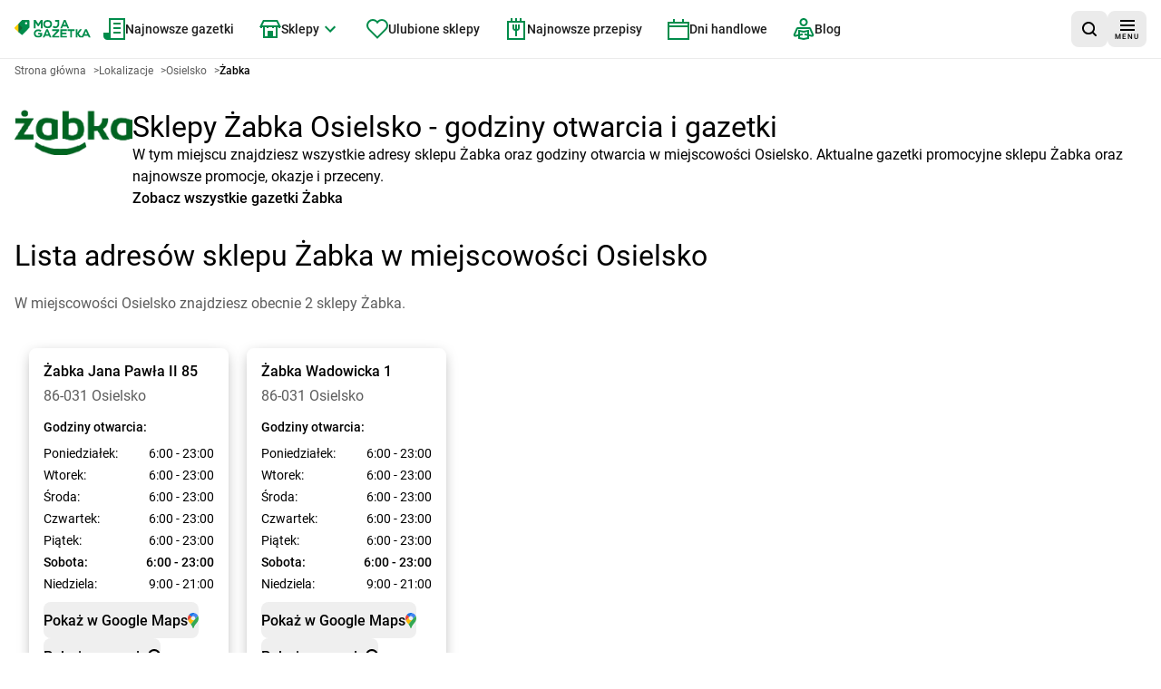

--- FILE ---
content_type: application/javascript; charset=UTF-8
request_url: https://mojagazetka.com/_next/static/chunks/9293-f57fd9c30a6c5a1c.js
body_size: 6651
content:
try{let e="undefined"!=typeof window?window:"undefined"!=typeof global?global:"undefined"!=typeof globalThis?globalThis:"undefined"!=typeof self?self:{},t=(new e.Error).stack;t&&(e._sentryDebugIds=e._sentryDebugIds||{},e._sentryDebugIds[t]="88e158c9-a351-419c-90b6-6e20cfeabc3e",e._sentryDebugIdIdentifier="sentry-dbid-88e158c9-a351-419c-90b6-6e20cfeabc3e")}catch(e){}"use strict";(self.webpackChunk_N_E=self.webpackChunk_N_E||[]).push([[3462,9293],{6872:(e,t,n)=>{n.d(t,{C:()=>s,x:()=>r});var o=n(7620),a=n(25124);let s={lang:(0,a.A3)(),translations:{},sortFn:a.M8},r=o.createContext(s)},7145:(e,t,n)=>{n.d(t,{c7:()=>o.c,s1:()=>o.s,x6:()=>p,Dv:()=>a.TranslationProvider,Bd:()=>g});var o=n(47683);n(25124),n(81522);var a=n(15504),s=n(36686),r=n(7620),i=n(58121);class l{key(e,t){var n;let o=this.translationTraverser.getByKey(e,null==t||null==(n=t.query)?void 0:n.count);if("notFound"===o.status)return this.logKeyNotFound(e),e;let a=o.result;return a=this.processQuery(a,null==t?void 0:t.query),(null==t?void 0:t.components)&&(a=this.processComponent(a,null==t?void 0:t.components)),a}processQuery(e,t){return this.translateQueryHandler.isApplicable(e)?this.translateQueryHandler.process(e,t):e}processComponent(e,t){return this.translateComponentHandler.isApplicable(e)?this.translateComponentHandler.process(e,t):e}logKeyNotFound(e){this.logger("Translation key not found: ".concat(e," in NS: ").concat(this.namespace))}constructor(e,t,n,o,a){this.logger=e,this.translationTraverser=t,this.translateQueryHandler=n,this.translateComponentHandler=o,this.namespace=a}}class c{getByKey(e,t){let n=e.split("."),o=n.length-1,{status:a,result:s}=n.reduce((n,a,s)=>{if(n.shouldBreak)return n;let r=n.branch[a];if(void 0===r)return n.shouldBreak=!0,n;if("string"==typeof r&&s===o)return n.result=r,n.status="found",n.shouldBreak=!0,n;if("object"==typeof r&&s===o&&"number"==typeof t){let o=this.translatePluralHandler.tryFindPluralKey(e,r,t);return n.result="found"===o.status?o.result:e,n.status=o.status,n.shouldBreak=!0,n}return n.branch=r,n},{branch:this.translationsKeys,result:e,status:"notFound",shouldBreak:!1});return"notFound"===a&&this.logTranslationNotFound(e),{status:a,result:s}}logTranslationNotFound(e){this.logger("Could not find translation for key: ".concat(e))}constructor(e,t,n){this.logger=e,this.translatePluralHandler=t,this.translationsKeys=n}}class u{isApplicable(e){return/{{\s*([^\s{}]*)\s*}}/g.test(e)}process(e,t){let n=t?e.replace(/{{\s*([^\s{}]*)\s*}}/g,(e,n)=>void 0===t[n]?e:null===t[n]?"":t[n]):e;return this.isApplicable(n)&&this.logger("Query replace value not provided for: ".concat(e)),n}constructor(e){this.logger=e}}var _=n(54568);class f{getElements(e){if(0===e.length)return[];let[t,n,o,a]=e.slice(0,4);return[[t||o,n||"",a]].concat(this.getElements(e.slice(4,e.length)))}process(e){let t=arguments.length>1&&void 0!==arguments[1]?arguments[1]:[],n=e.replace(this.nlRe,"").split(this.tagParsingRegex);if(1===n.length)return e;let o=[],a=n.shift();return a&&o.push(a),this.getElements(n).forEach((e,n)=>{let[a,s,i]=e,l=t[a]||(0,_.jsx)(r.Fragment,{});o.push((0,r.cloneElement)(l,{key:n},s?this.process(s,t):l.props.children)),i&&o.push(i)}),o}isApplicable(e){return this.tagParsingRegex.test(e)}constructor(e){this.logger=e,this.tagParsingRegex=/<(\w+) *>(.*?)<\/\1 *>|<(\w+) *\/>/,this.nlRe=/\r\n|\r|\n/g}}class d{logCountNotFound(e){this.logger("Count value not found for key: ".concat(e))}tryFindPluralKey(e,t,n){return t[n]?{status:"found",result:t[n]}:t[this.pluralRules.select(n)]?{status:"found",result:t[this.pluralRules.select(n)]}:(this.logCountNotFound(e),{status:"notFound"})}constructor(e,t){this.logger=e,this.pluralRules=new Intl.PluralRules(t)}}class h{static for(e,t){let n=console.warn,o=this.getTranslationsKeys(n,e,t);return new l(n,new c(n,new d(n,i.i.NEXT_PUBLIC_APP_COUNTRY_ISO),o),new u(n),new f(n),e)}static getTranslationsKeys(e,t,n){let o=n[t];return o||(e("Translations for namespace: ".concat(t," not found")),{})}}function g(e){let{lang:t,translations:n}=(0,s.useTranslationContext)();return{t:(0,r.useCallback)((t,o,a)=>h.for(e,n).key(t,{query:o,...a}),[e,n]),lang:t}}let p=e=>{let{ns:t,i18nKey:n,values:o,fallback:a,components:s}=e,{t:i}=g(t);return(0,r.useMemo)(()=>i(n,o,{components:s,fallback:a}),[i,n,o,s,a])}},9790:(e,t,n)=>{let o;n.d(t,{I9:()=>l,b3:()=>i});var a=n(14627),s=n(58121);async function r(){return(0,a.Fk)()?void 0:o?o:o=(await Promise.all([n.e(6836),n.e(1907),n.e(788)]).then(n.bind(n,20788)).then(e=>e.initializeAnalytics))(await Promise.all([n.e(6836),n.e(2504)]).then(n.bind(n,123)).then(e=>e.firebaseApp),{config:{cookie_flags:"max-age=7200;secure;samesite=none"}})}async function i(e,t){let o=arguments.length>2&&void 0!==arguments[2]?arguments[2]:{};if(!s.i.NEXT_PUBLIC_FIREBASE_MEASUREMENT_ID||(0,a.Fk)())return;let i=await r();if(i){var l,c,u;(await Promise.all([n.e(6836),n.e(1907),n.e(788)]).then(n.bind(n,20788)).then(e=>e.logEvent))(i,e,{event_category:t,...o}),l={eventName:e,params:{event_category:t,...o}},(0,a.Fk)()||(window.analytics||(window.analytics={logEvent:[]}),window.analytics.logEvent.unshift(JSON.parse(JSON.stringify(l))),window.analytics.logEvent=window.analytics.logEvent.slice(0,10)),c={eventName:e,params:{event_category:t,...o}},(0,a.Fk)()||window.top!==window.self&&(null==(u=window.top)||u.postMessage(JSON.stringify(c),"*"))}}async function l(e,t){let o=arguments.length>2&&void 0!==arguments[2]?arguments[2]:{};if(!s.i.NEXT_PUBLIC_FIREBASE_MEASUREMENT_ID||(0,a.Fk)())return;let i=await r();i&&(await Promise.all([n.e(6836),n.e(1907),n.e(788)]).then(n.bind(n,20788)).then(e=>e.logEvent))(i,e,{event_category:t,...o})}},12861:(e,t,n)=>{n.d(t,{nn:()=>s,y7:()=>r,Vf:()=>l,mq:()=>c,oe:()=>u,ms:()=>b,QQ:()=>h,M6:()=>_,NR:()=>f,P1:()=>d,r9:()=>g,QP:()=>p,$I:()=>C,GL:()=>o.G});var o=n(86433),a=n(9790);let s={onSearchViewShown:function(){(0,a.b3)("search_view_shown","search")},onSearchFieldType:function(e){(0,a.b3)("searchFieldType","search",{string:e})},onSearchItemClick:function(e){(0,a.b3)("searched_item_click","search",{isStore:!0,isPlugItem:!1,clickedItem:e})}},r={onNavigateCategories:function(){(0,a.b3)("navigate_categories","navigation")}};var i=n(14627);let l={onCrash:function(e){(0,a.b3)("crash_web","logs",{url:(0,i.Fk)()?"server":window.location.href,timestamp:new Date().toString(),additionalInfo:e})},onAddToFavorites:function(e,t){(0,a.b3)("add_store_to_fav","favourites",{favStore:e,isAdded:t,value:t?1:-1})},onRateStore:function(e,t,n,o,s){(0,a.b3)("rate_store","ratings",{chosenStore:e,storeInFavourites:t,leafletsInStore:n,rateValue:o,averageRate:s})}},c={onNavigateFavorites:function(){(0,a.b3)("navigate_favourites","navigation")},onFavouritesQuickFilterCategoryChoose:function(e){(0,a.b3)("favourites_quickfilter_category_choose","favourites",e)},onFavouritesQuickFilterStoreChoose:function(e){(0,a.b3)("favourites_quickfilter_store_choose","favourites",e)},onLocationsCitySearch:function(e,t){(0,a.b3)("locations_city_search","favourites",{searchedTerm:e,foundCities:t})}},u={onNavigateHomepage:function(){(0,a.b3)("navigate_homepage","navigation")},onLocationsCitySearch:function(e,t){(0,a.b3)("locations_city_search","homepage",{searchedTerm:e,foundCities:t})}},_={onNavigateLocationsAllCities:function(){(0,a.b3)("navigate_locations_all_cities","navigation")}},f={onNavigateLocationsShopsInCity:function(){(0,a.b3)("navigate_locations_city","navigation")},onLocationsQuickFilterCategoryChoose:function(e){(0,a.b3)("locations_quickfilter_category_choose","locationsCity",e)},onLocationsQuickFilterStoreChoose:function(e){(0,a.b3)("locations_quickfilter_store_choose","locationsCity",e)},onLocationsQuickFilterFavouritesChoose:function(e){(0,a.b3)("locations_quickfilter_favourites_choose","locationsCity",e)}},d={onNavigateLocationsShopsInCityShopAddress:function(){(0,a.b3)("navigate_locations_location","navigation")}},h={onNavigateLocations:function(){(0,a.b3)("navigate_locations","navigation")},onLocationsCitySearch:function(e,t){(0,a.b3)("locations_city_search","locations",{searchedTerm:e,foundCities:t})}},g={onNavigateNewAdvertisingPapers:function(){(0,a.b3)("navigate_newest","navigation")},onNewestQuickFilterCategoryChoose:function(e){(0,a.b3)("newest_quickfilter_category_choose","newestList",e)},onNewestQuickFilterStoreChoose:function(e){(0,a.b3)("newest_quickfilter_store_choose","newestList",e)},onNewestQuickFilterFavouritesChoose:function(e){(0,a.b3)("newest_quickfilter_favourites_choose","newestList",e)}},p={onChoseStore:function(e,t,n){(0,a.b3)("choose_store","navigation",{chosenStore:e,storeInFavourites:t,leafletsInStore:n})},onLocationsCitySearch:function(e,t){(0,a.b3)("locations_city_search","store",{searchedTerm:e,foundCities:t})}},C={onNavigateStores:function(){(0,a.b3)("navigate_stores","navigation")},onStoresQuickFilterCategoryChoose:function(e){(0,a.b3)("stores_quickfilter_category_choose","storesList",e)},onStoresQuickFilterFavouritesChoose:function(e){(0,a.b3)("stores_quickfilter_favourites_choose","storesList",e)},onStoresQuickFilterSearch:function(e){(0,a.b3)("stores_quickfilter_search","storesList",e)}};var v=n(50067);function E(e,t){let{additionalInfo:n,additionalInfo2:o,category:a,id:s,storeName:r,storeId:i,numberOfPages:l,validFrom:c,validTo:u}=e,_=!0===t||!1===t;return{additionalInfo:n,additionalInfo2:o,offerCategory:a,offerId:s,offerName:"".concat(r).concat(n?" (".concat(n,")"):"",": ").concat(c,"-").concat(u),offerOffline:"false",offerPages:l,offerStore:r,offerValidFrom:c,offerValidTo:u,storeInFavourites:_?(0,v.xZ)(t):null}}function S(e,t){let{additionalInfo:n,additionalInfo2:o,categoryId:a,id:s,storeName:r,numberOfPages:i,validFrom:l,validTo:c}=e,u=!0===t||!1===t;return{additionalInfo:n,additionalInfo2:null!=o?o:"",offerCategory:a,offerId:s,offerName:"".concat(r).concat(n?" (".concat(n,")"):"",": ").concat(l,"-").concat(c),offerOffline:"false",offerPages:i,offerStore:r,offerValidFrom:l,offerValidTo:null!=c?c:"",storeInFavourites:u?(0,v.xZ)(t):null}}let b={onLeafletChange:function(e,t){let n=E(e,t);(0,a.b3)("open_offer","offers",{...n})},onPageChange:function(e,t,n){let o=E(e,n);(0,a.b3)("choose_page","offers",{actualPage:t,...o})},onPageWithRedirectClick:function(e,t,n,o){let s=E(e,o);(0,a.b3)("redirect_from_page","offers",{...s,fromPage:t,toUrl:n})},onFullscreenOpen:function(){(0,a.b3)("open_offer_full_screen","offers")},onFullscreenClose:function(){(0,a.b3)("close_offer_full_screen","offers")},onLastPage:function(e,t,n){let o=E(e,n);(0,a.b3)("choose_last_leaflet_page","offers",{...o})},onPageChangeV2:function(e,t,n){let o=S(e,n);(0,a.b3)("choose_page","offers",{actualPage:t,...o})},onLeafletChangeV2:function(e,t){let n=S(e,t);(0,a.b3)("open_offer","offers",{...n})},onLastPageV2:function(e,t,n){let o=S(e,n);(0,a.b3)("choose_last_leaflet_page","offers",{...o})},onPageWithRedirectClickV2:function(e,t,n,o){let s=S(e,o);(0,a.b3)("redirect_from_page","offers",{...s,fromPage:t,toUrl:n})}}},15504:(e,t,n)=>{n.r(t),n.d(t,{TranslationProvider:()=>i});var o=n(54568),a=n(7620),s=n(6872);let r={},i=e=>{let{lang:t=s.C.lang,translations:n,sortFn:i=s.C.sortFn,children:c}=e,u=l(n,(0,a.useContext)(s.x).translations||r);return(0,o.jsx)(s.x.Provider,{value:{lang:t,translations:u,sortFn:i},children:c})},l=(e,t)=>(0,a.useMemo)(()=>({...t,...e}),[e,t])},17636:(e,t,n)=>{n.d(t,{ButtonFavoritesClient:()=>i});var o=n(54568),a=n(7620),s=n(86386),r=n(30317);let i=e=>{let{labels:t,heartFull:n,heartEmpty:i,ariaLabels:l,storeName:c,storeId:u}=e,{toggleShopInFavorites:_,isShopFavorite:f}=(0,s.Gs)(),d=f(u),h=(0,r.s)(c),g=(0,a.useCallback)(()=>{h(!d),_(u)},[d,h,u,_]);return(0,o.jsxs)("button",{type:"button",className:"flex flex-nowrap items-center",onClick:g,"aria-label":d?l.whenFavorite:l.whenNotFavorite,children:[(0,o.jsx)("span",{className:"text-sm font-bold",children:d?t.whenFavorite:t.whenNotFavorite}),d?n:i]})}},24692:(e,t,n)=>{n.d(t,{L:()=>l,StateClientProvider:()=>i});var o=n(54568),a=n(7620),s=n(1580);let r=a.createContext({setMenuOpen:()=>{},setMenuAnimating:()=>{},setIsMenuOpened:()=>{},isMenuOpened:!1,isMenuOpen:!1,isMenuAnimating:!1}),i=e=>{let{children:t}=e,[n,i]=(0,a.useState)(!1),[l,c]=(0,a.useState)(!1),u=(0,s.T)({}),_=u.isOpen,f=(0,a.useCallback)(e=>{u.setOpen(e)},[u]);return(0,o.jsx)(r.Provider,{value:{isMenuOpen:_,setMenuOpen:f,isMenuAnimating:n,setMenuAnimating:i,isMenuOpened:l,setIsMenuOpened:c},children:t})},l=()=>a.useContext(r)},25124:(e,t,n)=>{n.d(t,{A3:()=>a,M8:()=>s,Pn:()=>r});var o=n(58121);function a(){return o.i.NEXT_PUBLIC_APP_COUNTRY_ISO}function s(e,t){return e.localeCompare(t,a())}function r(e){return"null"===e}},30317:(e,t,n)=>{n.d(t,{s:()=>s});var o=n(7620),a=n(76215);function s(e){return(0,o.useCallback)(t=>{a.Vf.onAddToFavorites(e,t)},[e])}},34975:(e,t,n)=>{n.d(t,{LeafletCardWrapperClient:()=>i});var o=n(54568),a=n(7620),s=n(27541),r=n(63108);let i=e=>{let{children:t,href:n,className:i}=e,{push:l}=(0,s.useRouter)(),c=(0,a.useCallback)((0,r.Or)({href:n,push:l}),[n,l]);return(0,o.jsx)("div",{onClick:c,className:i,children:t})}},36686:(e,t,n)=>{n.r(t),n.d(t,{useTranslationContext:()=>s});var o=n(7620),a=n(6872);function s(){let e=(0,o.useContext)(a.x);if(!e.lang)throw Error("useTranslation must be used within a TranslationProvider");return{lang:e.lang,translations:e.translations,sortFn:e.sortFn}}},40789:(e,t,n)=>{n.d(t,{ButtonDarkModeSwitcherClient:()=>i});var o=n(54568),a=n(25150),s=n.n(a),r=n(17642);function i(e){let{darkMode:t,lightMode:n}=e,{toggleTheme:a,isSelected:i}=(0,r.eP)();return(0,o.jsxs)("button",{className:"bg-primary-100 flex w-full flex-nowrap rounded-[100px] p-1","data-cy":"ButtonDarkModeSwitcher",role:"menuitemcheckbox","aria-checked":i,onClick:a,children:[(0,o.jsx)("span",{className:s()("block flex grow flex-nowrap items-center gap-4 rounded-[100px] px-3 py-2 transition",{"bg-contrastLight":i,darkTheme:i,"shadow-xs":i}),children:t}),(0,o.jsx)("span",{className:s()("block flex grow flex-nowrap items-center gap-4 rounded-[100px] px-3 py-2 transition",{"bg-contrastLight":!i,darkTheme:!i,"shadow-xs":!i}),children:n})]})}},47683:(e,t,n)=>{n.d(t,{c:()=>o,s:()=>a});let o="common",a="settings"},49703:(e,t,n)=>{n.d(t,{TextExpandableClient:()=>l});var o=n(54568),a=n(7620),s=n(99112),r=n(18842),i=n(79887);let l=e=>{let{className:t,children:n,lineClampValue:l="line-clamp-2",hasHTML:c,useMaxHeight:u,maxHeightClassName:_,buttonShowMore:f,buttonShowLess:d}=e,[h,g]=(0,a.useState)(!1),[p,C]=(0,a.useState)(!1),v=(0,a.useCallback)(()=>{p?setTimeout(()=>C(!1),300):C(!0)},[p]);(0,a.useEffect)(()=>{g(s.un)},[]);let{isClamped:E,elementRef:S}=(0,i.F)(),b=!!(c&&h),N=n&&(p||E||b||u),m=b||u,I=(0,r.Q)("paragraph overflow-hidden leading-normal",p?m&&"max-h-[99999px]":m?null!=_?_:"max-h-[128px]":l,t);return(0,o.jsxs)("div",{children:[(0,o.jsx)("div",{ref:S,className:I,children:n}),N&&(0,o.jsx)("div",{onClick:v,children:p?d:f})]})}},51279:(e,t,n)=>{n.r(t),n.d(t,{PushRouteClient:()=>i});var o=n(54568),a=n(7620),s=n(63108),r=n(27541);let i=e=>{let{as:t="div",children:n,href:i,className:l,callback:c,testId:u}=e,{push:_}=(0,r.useRouter)(),f=(0,a.useCallback)((0,s.Or)({href:i,push:e=>{window.location.href=e},onClick:c}),[c,i,_]);return(0,o.jsx)(t,{"data-testid":u,className:l,onClick:f,children:n})}},53462:(e,t,n)=>{n.r(t),n.d(t,{Dialog:()=>_,default:()=>f});var o=n(54568),a=n(6676),s=n(81308),r=n(7620),i=n(16937),l=n(69607),c=n(25150),u=n.n(c);function _(e){let{setIsDialogOpen:t,dataCy:n,dataTestId:c,className:_,classNameDialogWrapper:f,...d}=e,{title:h,children:g,isOpen:p}=d,C=r.useRef(null),{overlayProps:v,underlayProps:E}=(0,a.e)(d,C);(0,a.H_)();let{modalProps:S}=(0,a.hS)(),{dialogProps:b,titleProps:N}=(0,i.s)(d,C),m=(0,s.zh)({hold:!p,to:{backgroundColor:p?"rgba(0, 0, 0, 0.56)":"rgba(0, 0, 0, 0)"},from:{backgroundColor:"rgba(0, 0, 0, 0)"},delay:150,onRest:()=>{p||t(!1)}}),I=(0,s.zh)({hold:!p,from:{y:40,opacity:0},to:{y:40*!p,opacity:+!!p},config:{tension:200}});return(0,o.jsx)(a.Sf,{children:(0,o.jsx)(s.CS.div,{style:m,"data-testid":"backdrop",className:"bg-primaryLight-500 fixed bottom-0 left-0 right-0 top-0 z-[10000] flex items-start justify-center p-2",...E,children:(0,o.jsx)(l.n1,{contain:!0,restoreFocus:!0,autoFocus:!0,children:(0,o.jsx)(s.CS.div,{"data-cy":n,"data-testid":c,...v,...b,...S,ref:C,className:u()("max-w-full grow lg:max-w-screen-lg",f),style:I,children:(0,o.jsxs)("section",{className:u()("bg-backgroundColor text-textPrimary w-full rounded-lg shadow-lg",_),children:[h&&(0,o.jsx)("h3",{...N,className:"hidden",children:h}),g]})})})})})}let f=_},57048:(e,t,n)=>{n.d(t,{c:()=>r});var o=n(4827),a=n(7620),s=n(14627);function r(e){let[t,n]=(0,a.useState)(e),[r,i]=(0,a.useState)(!1);(0,a.useEffect)(()=>{if((0,s.Fk)())return;let e=window.MG;window.MG={...e,setFavoritesShopState:n,favoritesShopState:t}},[t,n]);let[l,c]=(0,o.Mj)("MG_FAVORITE_SHOPS",{});return(0,a.useEffect)(()=>{setTimeout(()=>{n(l),i(!0)},300)},[]),(0,a.useEffect)(()=>{c(t)},[t]),{isReady:r,favoritesShops:t,toggleShopInFavorites:(0,a.useCallback)(e=>{n(t=>({...t,[e]:!t[e]}))},[n])}}},58121:(e,t,n)=>{n.d(t,{i:()=>s});var o,a=n(40459);let s={NEXT_PUBLIC_API_CRAWLER_URL:"https://loc.moja-e-gazetka.pl",NEXT_PUBLIC_APP_COUNTRY:"pl",NEXT_PUBLIC_APP_COUNTRY_ISO:"pl",NEXT_PUBLIC_APP_ORIGIN:"https://mojagazetka.com",NEXT_PUBLIC_BE_MAIN:"https://mojagazetka.com",NEXT_PUBLIC_CURRENCY:"PLN",NEXT_PUBLIC_DISABLE_ADS:!0,NEXT_PUBLIC_DISABLE_INDEXING:!1,NEXT_PUBLIC_DISABLE_SSR:!1,NEXT_PUBLIC_FIREBASE_API_KEY:"AIzaSyCHKpEGexyI9dJ2r7zFtfwqmtoSmgx3mDA",NEXT_PUBLIC_FIREBASE_APP_ID:"1:437562060712:web:37cfbeeb8c38ac1557f79d",NEXT_PUBLIC_FIREBASE_AUTH_DOMAIN:"moja-gazetka-8a505.firebaseapp.com",NEXT_PUBLIC_FIREBASE_DATABASE_URL:"https://moja-gazetka-8a505.firebaseio.com",NEXT_PUBLIC_FIREBASE_FUNCTIONS:"https://europe-central2-moja-gazetka-8a505.cloudfunctions.net",NEXT_PUBLIC_FIREBASE_MEASUREMENT_ID:"G-HC63HQ1HJ1",NEXT_PUBLIC_FIREBASE_MESSAGING_SENDER_ID:"437562060712",NEXT_PUBLIC_FIREBASE_PROJECT_ID:"moja-gazetka-8a505",NEXT_PUBLIC_FIREBASE_STORAGE_BUCKET:"moja-gazetka-8a505.appspot.com",NEXT_PUBLIC_GTM:"GTM-T743XNN",NEXT_PUBLIC_MEGA_MENU_ENABLED:!0,NEXT_PUBLIC_MOJA_GAZETKA_CMS:"https://app.moja-e-gazetka.pl",NEXT_PUBLIC_MOJA_GAZETKA_CMS_LEAFLETS_ASSETS:null!=(o=a.env.NEXT_PUBLIC_MOJA_GAZETKA_CMS_LEAFLETS_ASSETS)?o:"",NEXT_PUBLIC_POPULAR_STORES:a.env.NEXT_PUBLIC_POPULAR_STORES,NEXT_PUBLIC_STORE_DESCRIPTION_URL:"https://app.moja-e-gazetka.pl/pl_storedesriptions_mojagazetka",NEXT_PUBLIC_LEAFLET_DESCRIPTION_URL:"https://app.moja-e-gazetka.pl/pl_leafletdescriptions_mojagazetka",NEXT_PUBLIC_FLAG_BLOG:!0,NEXT_PUBLIC_FLAG_PRESS_RELEASE:!0,NEXT_PUBLIC_FLAG_ARTICLES_RANK:!0,NEXT_PUBLIC_BLOG_TAGS:"tags",NEXT_PUBLIC_BLOG_POST:"posts",NEXT_PUBLIC_BLOG_CATEGORIES:"categories",NEXT_PUBLIC_FLAG_RECIPES:!0,NEXT_PUBLIC_FLAG_LOCATIONS:!0,NEXT_PUBLIC_FLAG_FOOTER_LINKS:!0,NEXT_PUBLIC_FLAG_HOME_DESCRIPTION:!0,NEXT_PUBLIC_FLAG_ARTICLES:!0,NEXT_PUBLIC_FLAG_SOCIAL_MEDIA:!0,NEXT_PUBLIC_FLAG_INACTIVE_LEAFLETS:!0,NEXT_PUBLIC_LOCATIONS_MAP_BOUNDS:function(){let e="47.398254,6.326566,56.492749,34.0231".split(",").map(e=>Number(e));return[[e[0],e[1]],[e[2],e[3]]]}(),NEXT_PUBLIC_LOCATIONS_MAP_ZOOM:Number("13"),STORYBOOK:"true"===a.env.STORYBOOK}},66253:(e,t,n)=>{n.d(t,{ButtonCloseMenuClient:()=>s});var o=n(54568),a=n(24692);let s=e=>{let{children:t}=e,{setMenuOpen:n}=(0,a.L)();return(0,o.jsx)("div",{className:"absolute right-5 top-3.5",onClick:()=>n(!1),children:t})}},72288:(e,t,n)=>{n.d(t,{ButtonOpenMenuClient:()=>s});var o=n(54568),a=n(24692);let s=e=>{let{children:t}=e,{setMenuOpen:n}=(0,a.L)();return(0,o.jsx)("div",{onClick:()=>n(!0),children:t})}},74061:(e,t,n)=>{n.d(t,{SideNavModalClient:()=>_});var o=n(54568),a=n(6676),s=n(7620),r=n(16937),i=n(69607),l=n(81308);function c(e){let{title:t,children:n,setIsMenuOpened:c,isOpen:u,setMenuAnimating:_}=e,f=s.useRef(null),{overlayProps:d,underlayProps:h}=(0,a.e)(e,f);(0,a.H_)();let{modalProps:g}=(0,a.hS)(),{dialogProps:p,titleProps:C}=(0,r.s)(e,f),v=(0,l.zh)({hold:!u,to:{backgroundColor:u?"rgba(0, 0, 0, 0.56)":"rgba(0, 0, 0, 0)"},from:{backgroundColor:"rgba(0, 0, 0, 0)"},delay:350,onRest:()=>{u||c(!1),null==_||_(!1)},onStart:()=>{null==_||_(!0),c(!0)}}),E=(0,l.zh)({hold:!u,from:{x:380},to:{x:380*!u},config:{tension:200}});return(0,o.jsx)(l.CS.div,{style:v,"data-testid":"backdrop",className:"fixed bottom-0 left-0 right-0 top-0 z-[10000] flex justify-end",...h,children:(0,o.jsx)(i.n1,{contain:!0,restoreFocus:!0,autoFocus:!0,children:(0,o.jsxs)(l.CS.div,{...d,...p,...g,ref:f,style:E,children:[(0,o.jsx)("h3",{...C,className:"hidden",children:t}),n]})})})}var u=n(24692);function _(e){let{title:t,content:n}=e,{isMenuOpen:s,setMenuOpen:r,setMenuAnimating:i,setIsMenuOpened:l}=(0,u.L)();return(0,o.jsx)(a.Sf,{children:(0,o.jsx)(c,{isDismissable:!0,isOpen:s,onClose:()=>r(!1),setIsMenuOpened:l,setMenuAnimating:i,title:t,children:n})})}},74381:(e,t,n)=>{n.d(t,{LogEventStoreCategory:()=>r,LogEventStoreClicked:()=>s});var o=n(54568),a=n(76215);function s(e){let{children:t,className:n,...s}=e;return(0,o.jsx)("div",{className:n,onClick:()=>(function(e){let{leafletsInStore:t,chosenStore:n}=e;(0,a.b3)("megamenu_stores_store_clicked","navigation",{leafletsInStore:t,chosenStore:n})})(s),children:t})}function r(e){let{children:t,className:n,...s}=e;return(0,o.jsx)("div",{className:n,onClick:()=>(function(e){let{chosenCategory:t}=e;(0,a.b3)("megamenu_stores_category_clicked","navigation",{chosenCategory:t})})(s),children:t})}},75324:(e,t,n)=>{n.d(t,{G:()=>c,H:()=>l});var o=n(54568),a=n(7620);let s={areFavoritesShops:!1,isShopFavorite:()=>!1,toggleShopInFavorites:()=>{},favoritesShops:{},isReady:!1},r=(0,a.createContext)(s),i=e=>{let{children:t,useStrategyHook:n}=e,{isReady:i,favoritesShops:l,toggleShopInFavorites:c}=n(s.favoritesShops),u=(0,a.useMemo)(()=>Object.values(l).some(Boolean),[l]),_=(0,a.useRef)(l);_.current=l;let f=(0,a.useCallback)(e=>!!_.current[e],[]),d={favoritesShops:JSON.parse(JSON.stringify(l)),isShopFavorite:f,toggleShopInFavorites:c,areFavoritesShops:u,isReady:i};return(0,o.jsx)(r.Provider,{value:d,children:t})},l=e=>{let{children:t,useStrategyHook:n}=e;return(0,o.jsx)(i,{useStrategyHook:n,children:t})};function c(){return(0,a.useContext)(r)}},76215:(e,t,n)=>{n.d(t,{$I:()=>a.$I,QP:()=>a.QP,Vf:()=>a.Vf,b3:()=>o.b3,ms:()=>a.ms,nn:()=>a.nn,oe:()=>a.oe});var o=n(9790),a=n(12861)},77899:(e,t,n)=>{n.d(t,{AppSearchContainerClient:()=>u});var o=n(54568),a=n(7620),s=n(1580),r=n(76215),i=n(96442),l=n(7145);let c=(0,i.default)(()=>Promise.all([n.e(4890),n.e(9873),n.e(7866),n.e(3052),n.e(4196),n.e(9215),n.e(7116),n.e(1747),n.e(6560)]).then(n.bind(n,41221)),{loadableGenerated:{webpack:()=>[41221]},ssr:!1}),u=e=>{let{children:t,locale:n,translations:i}=e,u=(0,s.T)({}),[_,f]=(0,a.useState)(!1);return(0,a.useEffect)(()=>{u.isOpen&&(r.nn.onSearchViewShown(),f(!0))},[u.isOpen]),(0,o.jsxs)(o.Fragment,{children:[(0,o.jsx)("div",{onClick:u.open,children:t}),_&&(0,o.jsx)(l.Dv,{lang:n,translations:i,children:(0,o.jsx)(c,{onClose:u.close,isOpen:u.isOpen,setIsDialogOpen:f})})]})}},81522:(e,t,n)=>{n.r(t),n.d(t,{TranslationServiceContext:()=>s,TranslationServiceProvider:()=>r,useTranslationService:()=>i});var o=n(54568),a=n(7620);let s=a.createContext(null),r=e=>{let{children:t,...n}=e;return(0,o.jsx)(s.Provider,{value:n,children:t})};function i(){return(0,a.useContext)(s)}},85790:(e,t,n)=>{n.d(t,{Pn:()=>a.Pn,c7:()=>o.c,s1:()=>o.s});var o=n(47683),a=n(25124);n(81522)},86386:(e,t,n)=>{n.d(t,{Gs:()=>o.G,HM:()=>o.H,cz:()=>a.c});var o=n(75324),a=n(57048)},86433:(e,t,n)=>{n.d(t,{G:()=>a});var o=n(9790);let a={onMeasureWCV:function(e){let{name:t,delta:n,id:a,navigationType:s,rating:r}=e;(0,o.I9)("web_vitals","performance",{event:"web_vitals",cwv_metric:t,cwv_value:Math.round("CLS"===t?1e3*n:n),cwv_id:a,cwv_navigationType:s,cwv_rating:r})}}},87015:(e,t,n)=>{n.d(t,{BadgeIsNew:()=>s});var o=n(54568),a=n(86389);let s=e=>{let{leaflet:t,label:n}=e;return(0,a.dE)(t)?(0,o.jsx)("span",{"data-testid":"badgeIsNew",className:"bg-error card-description rounded-sm px-1 py-1 uppercase lg:text-sm",children:n}):null}},90622:(e,t,n)=>{n.d(t,{AsideClient:()=>a});var o=n(24692);let a=e=>{let{children:t}=e,{isMenuOpen:n,isMenuOpened:a}=(0,o.L)();return n||a?t:null}}}]);

--- FILE ---
content_type: application/javascript; charset=UTF-8
request_url: https://mojagazetka.com/_next/static/chunks/9215-7f2460d070318bdd.js
body_size: 1826
content:
try{let e="undefined"!=typeof window?window:"undefined"!=typeof global?global:"undefined"!=typeof globalThis?globalThis:"undefined"!=typeof self?self:{},a=(new e.Error).stack;a&&(e._sentryDebugIds=e._sentryDebugIds||{},e._sentryDebugIds[a]="ca1c11eb-21b7-4e5f-8385-51a263a810a6",e._sentryDebugIdIdentifier="sentry-dbid-ca1c11eb-21b7-4e5f-8385-51a263a810a6")}catch(e){}"use strict";(self.webpackChunk_N_E=self.webpackChunk_N_E||[]).push([[9215],{25121:(e,a,t)=>{t.d(a,{M:()=>r});var n=t(7620),l=t(7145),d=t(85790);function r(){let{t:e}=(0,l.Bd)(d.s1),{t:a}=(0,l.Bd)(d.c7);return(0,n.useMemo)(()=>({breadcrumb:null,label:a("pages.articlesRank.label"),pathname:e("pages.articlesRank.pathname"),url:function(){let{page:a}=arguments.length>0&&void 0!==arguments[0]?arguments[0]:{};return e("pages.articlesRank.url",{page:null!=a?a:1})}}),[a,e])}},30221:(e,a,t)=>{t.d(a,{$$:()=>h,CU:()=>k,Cz:()=>v,H:()=>f,J6:()=>D,Kq:()=>m,NX:()=>o,Ux:()=>B,Xz:()=>d,YT:()=>w,Z6:()=>u,cE:()=>r,ie:()=>i,jC:()=>G,jJ:()=>y,kH:()=>s,kn:()=>l,oC:()=>P,pX:()=>c,qx:()=>g,qy:()=>b,sP:()=>I,xD:()=>p});var n=t(96442);let l=(0,n.default)(()=>t.e(7677).then(t.bind(t,47677)),{loadableGenerated:{webpack:()=>[47677]}}),d=(0,n.default)(()=>t.e(5140).then(t.bind(t,45140)),{loadableGenerated:{webpack:()=>[45140]}}),r=(0,n.default)(()=>t.e(6548).then(t.bind(t,16548)),{loadableGenerated:{webpack:()=>[16548]}});(0,n.default)(()=>t.e(9794).then(t.bind(t,59794)),{loadableGenerated:{webpack:()=>[59794]}});let b=(0,n.default)(()=>t.e(166).then(t.bind(t,50166)),{loadableGenerated:{webpack:()=>[50166]}}),i=(0,n.default)(()=>t.e(7942).then(t.bind(t,67942)),{loadableGenerated:{webpack:()=>[67942]}}),u=(0,n.default)(()=>t.e(9150).then(t.bind(t,39150)),{loadableGenerated:{webpack:()=>[39150]}}),o=(0,n.default)(()=>t.e(7111).then(t.bind(t,57111)),{loadableGenerated:{webpack:()=>[57111]}}),c=(0,n.default)(()=>t.e(2286).then(t.bind(t,2286)),{loadableGenerated:{webpack:()=>[2286]}});(0,n.default)(()=>t.e(6822).then(t.bind(t,36822)),{loadableGenerated:{webpack:()=>[36822]}});let s=(0,n.default)(()=>t.e(6278).then(t.bind(t,16278)),{loadableGenerated:{webpack:()=>[16278]}}),p=(0,n.default)(()=>t.e(8224).then(t.bind(t,88224)),{loadableGenerated:{webpack:()=>[88224]}});(0,n.default)(()=>t.e(5078).then(t.bind(t,5078)),{loadableGenerated:{webpack:()=>[5078]}});let h=(0,n.default)(()=>t.e(9038).then(t.bind(t,26657)),{loadableGenerated:{webpack:()=>[26657]}}),f=(0,n.default)(()=>t.e(3467).then(t.bind(t,93467)),{loadableGenerated:{webpack:()=>[93467]}});(0,n.default)(()=>t.e(5461).then(t.bind(t,35461)),{loadableGenerated:{webpack:()=>[35461]}}),(0,n.default)(()=>t.e(3764).then(t.bind(t,3764)),{loadableGenerated:{webpack:()=>[3764]}});let g=(0,n.default)(()=>t.e(5400).then(t.bind(t,15400)),{loadableGenerated:{webpack:()=>[15400]}}),m=(0,n.default)(()=>t.e(3290).then(t.bind(t,33290)),{loadableGenerated:{webpack:()=>[33290]}});(0,n.default)(()=>t.e(2949).then(t.bind(t,12949)),{loadableGenerated:{webpack:()=>[12949]}});let k=(0,n.default)(()=>t.e(854).then(t.bind(t,50854)),{loadableGenerated:{webpack:()=>[50854]}}),w=(0,n.default)(()=>t.e(7446).then(t.bind(t,37446)),{loadableGenerated:{webpack:()=>[37446]}}),G=(0,n.default)(()=>t.e(9307).then(t.bind(t,9307)),{loadableGenerated:{webpack:()=>[9307]}}),v=(0,n.default)(()=>t.e(1488).then(t.bind(t,61488)),{loadableGenerated:{webpack:()=>[61488]}}),y=(0,n.default)(()=>t.e(4021).then(t.bind(t,94021)),{loadableGenerated:{webpack:()=>[94021]}}),B=(0,n.default)(()=>t.e(7353).then(t.bind(t,67353)),{loadableGenerated:{webpack:()=>[67353]}}),P=(0,n.default)(()=>t.e(8244).then(t.bind(t,48244)),{loadableGenerated:{webpack:()=>[48244]}}),I=(0,n.default)(()=>t.e(334).then(t.bind(t,40334)),{loadableGenerated:{webpack:()=>[40334]}}),D=(0,n.default)(()=>t.e(7138).then(t.bind(t,97138)),{loadableGenerated:{webpack:()=>[97138]}});(0,n.default)(()=>t.e(4441).then(t.bind(t,54441)),{loadableGenerated:{webpack:()=>[54441]}}),(0,n.default)(()=>t.e(5356).then(t.bind(t,95356)),{loadableGenerated:{webpack:()=>[95356]}})},32921:(e,a,t)=>{t.d(a,{$n:()=>u,P9:()=>b,xj:()=>i,y$:()=>r,mc:()=>d.m,GL:()=>o,_x:()=>c,kn:()=>l.kn,Xz:()=>l.Xz,cE:()=>l.cE,qy:()=>l.qy,ie:()=>l.ie,Z6:()=>l.Z6,sP:()=>l.sP,kH:()=>l.kH,$$:()=>l.$$,H:()=>l.H,qx:()=>l.qx,CU:()=>l.CU,jC:()=>l.jC,YT:()=>l.YT,Cz:()=>l.Cz});var n=t(96442),l=t(30221);(0,n.default)(()=>Promise.all([t.e(6056),t.e(9607),t.e(7866),t.e(1693),t.e(6676),t.e(1231)]).then(t.bind(t,91231)),{loadableGenerated:{webpack:()=>[91231]}}),(0,n.default)(()=>t.e(348).then(t.bind(t,348)),{loadableGenerated:{webpack:()=>[348]}}),(0,n.default)(()=>t.e(314).then(t.bind(t,27933)),{loadableGenerated:{webpack:()=>[27933]}});var d=t(89564);t(70701),t(48468);let r=(0,n.default)(()=>t.e(2156).then(t.bind(t,42156)),{loadableGenerated:{webpack:()=>[42156]}}),b=(0,n.default)(()=>t.e(6058).then(t.bind(t,36058)),{loadableGenerated:{webpack:()=>[36058]}}),i=(0,n.default)(()=>t.e(7178).then(t.bind(t,47178)),{loadableGenerated:{webpack:()=>[47178]}}),u=(0,n.default)(()=>t.e(3265).then(t.bind(t,13265)),{loadableGenerated:{webpack:()=>[13265]}});(0,n.default)(()=>Promise.resolve().then(t.bind(t,53905)),{loadableGenerated:{webpack:()=>[53905]}}),(0,n.default)(()=>Promise.all([t.e(7866),t.e(3871)]).then(t.bind(t,46191)),{loadableGenerated:{webpack:()=>[46191]}});let o=(0,n.default)(()=>Promise.all([t.e(6056),t.e(7866),t.e(3052),t.e(5338)]).then(t.bind(t,5338)),{loadableGenerated:{webpack:()=>[5338]}});(0,n.default)(()=>t.e(1307).then(t.bind(t,41307)),{loadableGenerated:{webpack:()=>[41307]}}),(0,n.default)(()=>t.e(5208).then(t.bind(t,75208)),{loadableGenerated:{webpack:()=>[75208]}}),(0,n.default)(()=>t.e(3530).then(t.bind(t,3530)),{loadableGenerated:{webpack:()=>[3530]}}),(0,n.default)(()=>t.e(6600).then(t.bind(t,36600)),{loadableGenerated:{webpack:()=>[36600]}}),(0,n.default)(()=>t.e(9547).then(t.bind(t,39547)),{loadableGenerated:{webpack:()=>[39547]}}),(0,n.default)(()=>t.e(6657).then(t.bind(t,49038)),{loadableGenerated:{webpack:()=>[49038]}}),(0,n.default)(()=>t.e(9729).then(t.bind(t,99729)),{loadableGenerated:{webpack:()=>[99729]}}),(0,n.default)(()=>t.e(8540).then(t.bind(t,78540)),{loadableGenerated:{webpack:()=>[78540]}}),(0,n.default)(()=>t.e(3162).then(t.bind(t,53162)),{loadableGenerated:{webpack:()=>[53162]}});let c=(0,n.default)(()=>t.e(60).then(t.bind(t,30060)),{loadableGenerated:{webpack:()=>[30060]}});(0,n.default)(()=>Promise.all([t.e(1308),t.e(6245)]).then(t.bind(t,76245)),{loadableGenerated:{webpack:()=>[76245]}})},48468:(e,a,t)=>{t.d(a,{_:()=>l});var n=t(54568);let l=e=>{let{className:a,alt:t,priority:l,fill:d,...r}=e;return(0,n.jsx)("img",{className:a,alt:t,...r})}},54662:(e,a,t)=>{t.d(a,{b:()=>n});class n{getImage(){var e,a,t;return(null==(e=this.imagesByType)?void 0:e.webp)||(null==(a=this.imagesByType)?void 0:a.jpeg)||(null==(t=this.imagesByType)?void 0:t.png)||""}has(){return!!this.getImage()}constructor(e){this.imagesByType=e}}},61231:(e,a,t)=>{function n(e,a){var t;return e("pages.newAdvertisingPapers.url",{page:null!=(t=null==a?void 0:a.page)?t:1})+function(e){var a,t,n;if(!e||!e.category&&!e.store&&!e.favorite)return"";let l=(null!=(a=e.category)?a:[]).map(e=>"category=".concat(encodeURI(e))),d=(null!=(t=e.store)?t:[]).map(e=>"store=".concat(encodeURI(e))),r=(null!=(n=e.favorite)?n:[]).map(e=>"favorite=".concat(encodeURI(e)));return"?".concat([...l,...d,...r].join("&"))}(a)}t.d(a,{I:()=>n})},70282:(e,a,t)=>{t.d(a,{Mi:()=>i.M,fn:()=>u,DH:()=>o,Wx:()=>c,YU:()=>b,gV:()=>p,BI:()=>g,hE:()=>m,mP:()=>k,D6:()=>w.D});var n=t(88587),l=t(7620),d=t(7145),r=t(85790);function b(){let{t:e}=(0,d.Bd)(r.s1),{t:a}=(0,d.Bd)(r.c7);return(0,l.useMemo)(()=>({breadcrumb:null,label:a("pages.singleAdvertisementPaper.label",{additionalInfo:""}),pathname:e("pages.singleAdvertisementPaper.pathname"),url:function(a,t){let n=arguments.length>2&&void 0!==arguments[2]?arguments[2]:1;return e("pages.singleAdvertisementPaper.url",{shopId:a,advertisementPaperIdUrl:t,page:n})}}),[a,e])}var i=t(25121);function u(){let{t:e}=(0,d.Bd)(r.s1),{t:a}=(0,d.Bd)(r.c7);return(0,l.useMemo)(()=>({label:a("pages.blog.label"),url:function(){let{category:a,page:t,tag:n,search:l}=arguments.length>0&&void 0!==arguments[0]?arguments[0]:{},d=e("pages.blog.url",{page:null!=t?t:1}),r=new URLSearchParams;return l&&r.append("search",l.toString()),n&&(Array.isArray(n)?n:[n]).forEach(e=>r.append("tag",e.toString())),a&&(Array.isArray(a)?a:[a]).forEach(e=>r.append("category",e.toString())),d+=r.toString()?"?"+r.toString():""},pathname:e("pages.blog.pathname"),breadcrumb:null}),[a,e])}function o(){let{t:e}=(0,d.Bd)(r.s1),{t:a}=(0,d.Bd)(r.c7);return(0,l.useMemo)(()=>({breadcrumb:null,label:a("pages.homePage.label"),pathname:e("pages.homePage.pathname"),url:e("pages.homePage.url")}),[a,e])}function c(){let{t:e}=(0,d.Bd)(r.s1),{t:a}=(0,d.Bd)(r.c7);return(0,l.useMemo)(()=>({breadcrumb:null,label:a("pages.singleAdvertisementPaper.label",{additionalInfo:""}),pathname:e("pages.singleAdvertisementPaper.pathname"),url:function(a,t){let l=arguments.length>2&&void 0!==arguments[2]?arguments[2]:1;return e("pages.singleAdvertisementPaper.url",{shopId:a,advertisementPaperIdUrl:(0,n.mS)(t),page:l})}}),[a,e])}var s=t(50067);function p(){let{t:e}=(0,d.Bd)(r.s1),{t:a}=(0,d.Bd)(r.c7);return(0,l.useMemo)(()=>({label:a("pages.locationsCity.label",{city:""}),url:a=>e("pages.locationsCity.url",{city:(0,s.J2)(null!=a?a:"")}),pathname:e("pages.locationsCity.pathname"),breadcrumb:null}),[a,e])}var h=t(21862),f=t(61231);function g(){let{t:e}=(0,d.Bd)(r.s1),{t:a}=(0,d.Bd)(r.c7);return(0,l.useMemo)(()=>({label:a("pages.newAdvertisingPapers.label"),url:a=>(0,f.I)(e,a),pathname:e("pages.newAdvertisingPapers.pathname"),breadcrumb:e("pages.newAdvertisingPapers.breadcrumb")}),[a,e])}function m(){let{t:e}=(0,d.Bd)(r.s1),{t:a}=(0,d.Bd)(r.c7);return(0,l.useMemo)(()=>({breadcrumb:null,label:a("pages.recipeDetails.label"),pathname:e("pages.recipeDetails.pathname"),url:(a,t)=>{var n,l,d;let r;return n=e,l=a,d=t,r=n("pages.recipeDetails.url",{recipeUrl:l}),d&&(r+="#step-".concat(d)),r}}),[a,e])}function k(){let{asPath:e}=(0,h.useRouter)(),{t:a}=(0,d.Bd)(r.s1),{t:t}=(0,d.Bd)(r.c7);return(0,l.useMemo)(()=>({label:t("pages.shopsList.label"),url:a("pages.shopsList.url",{redirectTo:e}),pathname:a("pages.shopsList.pathname"),breadcrumb:null}),[e,t,a])}t(89867);var w=t(74355);t(54568),t(58121),t(63108)},70701:(e,a,t)=>{(0,t(96442).default)(()=>t.e(9092).then(t.bind(t,99092)),{loadableGenerated:{webpack:()=>[99092]}})},74355:(e,a,t)=>{t.d(a,{D:()=>r});var n=t(7620),l=t(7145),d=t(85790);function r(){let{t:e}=(0,l.Bd)(d.s1),{t:a}=(0,l.Bd)(d.c7);return(0,n.useMemo)(()=>({breadcrumb:e("pages.shopDetails.breadcrumb"),label:a("pages.shopDetails.label",{storeName:""}),pathname:e("pages.shopDetails.pathname"),url:(a,t)=>{var n,l,d;let r;return n=e,l=a,d=t,r=n("pages.shopDetails.url",{shopId:l}),d&&(r+="#".concat(d)),r}}),[a,e])}},88587:(e,a,t)=>{t.d(a,{H4:()=>d,mS:()=>l});var n=t(50067);function l(e){let a=e.split("_"),t=r(a[1]),n=r(a[0]),l=a[3],d=a[2];return"".concat(d,"-").concat(t,"-").concat(n,"-").concat(l)}function d(e,a,t,l,d){let r="";return!t&&l&&(r=l),!l&&t&&(r="".concat(d,"-").concat(t.replace("/",","))),l&&t&&(r="".concat(l,"-").concat(t.replace("/",","))),l||(r=e),"".concat(a,"-").concat((0,n.J2)(r))}function r(e){let a=e.match(/.{1,2}/g);return a?a.reverse().join("-"):""}},89564:(e,a,t)=>{t.d(a,{m:()=>d});var n=t(54568),l=t(18842);function d(e){let{children:a,className:t,maxToScreen:d,containIntrinsicSize:r}=e;return(0,n.jsx)("div",{className:(0,l.Q)(d&&"overflow-x-hidden","container mb-4 lg:mb-8",t),style:r?{contentVisibility:"auto",containIntrinsicSize:r}:{},children:a})}},89867:(e,a,t)=>{t.d(a,{F:()=>r});var n=t(7620),l=t(7145),d=t(85790);function r(){let{t:e}=(0,l.Bd)(d.s1),{t:a}=(0,l.Bd)(d.c7);return(0,n.useMemo)(()=>({breadcrumb:null,label:a("pages.pressRelease.label"),pathname:e("pages.pressRelease.url"),url:e("pages.pressRelease.url")}),[a,e])}}}]);

--- FILE ---
content_type: application/javascript; charset=UTF-8
request_url: https://mojagazetka.com/_next/static/chunks/781-2d6644059c5cd811.js
body_size: 2585
content:
try{let e="undefined"!=typeof window?window:"undefined"!=typeof global?global:"undefined"!=typeof globalThis?globalThis:"undefined"!=typeof self?self:{},r=(new e.Error).stack;r&&(e._sentryDebugIds=e._sentryDebugIds||{},e._sentryDebugIds[r]="ad0069ba-3d6d-4f1b-90a5-159aaa784f7f",e._sentryDebugIdIdentifier="sentry-dbid-ad0069ba-3d6d-4f1b-90a5-159aaa784f7f")}catch(e){}"use strict";(self.webpackChunk_N_E=self.webpackChunk_N_E||[]).push([[781],{13265:(e,r,t)=>{t.r(r),t.d(r,{Button:()=>l,default:()=>d});var a=t(54568),n=t(7620),o=t(25150),i=t.n(o),s=t(18842);let l=(0,n.forwardRef)((e,r)=>{let{dataCy:t,dataTestId:n,as:o,variant:l="primary",disabled:d,children:c,ariaLabel:u,className:p,buttonRef:b,big:g,...h}=e,m=function(e){let{variant:r,disabled:t,big:a}=e,n="relative before:bg-backgroundColor before:w-full before:h-full before:absolute overflow-hidden before:-z-10",o=i()("shrink-0 min-h-[40px] min-w-[40px] rounded-lg p-2 text-sm transition flex flex-nowrap justify-center items-center cursor-pointer link-normal active:hover:shadow-none",{"cursor-not-allowed":t,"p-4 rounded-lgl !text-[20px]":a}),s=i()(o,"bg-secondary-500 hover:bg-secondary-600 active:hover:bg-secondary-700",{"hover:shadow-sm":!t,"!bg-primary-100":t,"hover:bg-secondary-600":!t}),l=i()(o,"active:hover:bg-primary-300 hover:bg-primary-200 bg-primary-100",{"hover:shadow-sm":!t,"bg-primary-100":!t,"hover:bg-primary-200":!t}),d=i()(o,"border text-primaryLight-50 dark:text-contrastDeepLight border-contrastDeepLight dark:border-primaryLight-50",{"bg-contrastDeepLight dark:bg-primaryLight-50":!t,"bg-primary-100 border-primary-100":t,"hover:bg-contrastLight hover:border-contrastLight":!t,"hover:dark:bg-primaryLight-50 hover:dark:border-primaryLight-50":!t}),c=i()(o,"border border-primary-300 dark:bg-primary-100",{"hover:border-primary-800":!t,"hover:bg-primary-100":!t,"active:hover:bg-primary-200":!t,"dark:hover:bg-primary-200":!t,"dark:active:hover:bg-primary-300":!t}),u=i()("shrink-0 min-h-[27px] min-w-[40px] rounded-lg transition flex flex-nowrap justify-center items-center link-normal active:hover:shadow-none ","border border-primary-300 dark:bg-primary-100 text-xs p-1.5",n,{"cursor-not-allowed":t,"hover:border-primary-800 cursor-pointer":!t,"hover:bg-primary-100":!t,"active:hover:bg-primary-200":!t,"dark:hover:bg-primary-200":!t,"dark:active:hover:bg-primary-300":!t}),p=i()("shrink-0 min-h-[27px] min-w-[40px] rounded-lg transition flex flex-nowrap justify-center items-center link-normal active:hover:shadow-none","border text-primaryLight-50 dark:text-contrastDeepLight border-contrastDeepLight dark:border-primaryLight-50","text-xs p-1.5",n,{"bg-contrastDeepLight dark:bg-primaryLight-50 cursor-pointer":!t,"bg-contrastLight border-primary-100 cursor-not-allowed":t,"hover:bg-contrastLight hover:border-contrastLight":!t,"hover:dark:bg-primaryLight-50 hover:dark:border-primaryLight-50":!t});switch(r){case"link":return"transition link-normal hover:underline cursor-pointer hover:text-secondary-500";case"primary":return s;case"secondary":return l;case"ghost":return c;case"contrast":return d;case"small":return u;case"smallContrast":return p;default:return o}}({variant:l,disabled:d,big:g});return(0,a.jsx)(o||"button",{"data-testid":n,"data-cy":t,"aria-label":u,className:(0,s.Q)(m,p),disabled:d,ref:null!=b?b:r,...h,children:c})}),d=l},24150:(e,r,t)=>{t.d(r,{DR:()=>a.PushRouteClient,Mi:()=>y.M,Pv:()=>h,Ei:()=>g,gV:()=>d,Ck:()=>u,Fg:()=>f.F,mP:()=>p,D6:()=>n.D,Vb:()=>m});var a=t(51279),n=t(74355),o=t(7620),i=t(7145),s=t(85790),l=t(50067);function d(){let{t:e}=(0,i.Bd)(s.s1),{t:r}=(0,i.Bd)(s.c7);return(0,o.useMemo)(()=>({label:e=>r("pages.locationsCity.label",{city:e.city}),url:r=>e("pages.locationsCity.url",{city:(0,l.J2)(r.city)})+function(e){var r,t,a;if(!e.category&&!e.store&&!e.page)return"?page=1";let n=(null!=(r=e.category)?r:[]).map(e=>"category=".concat(encodeURI(e))),o=(null!=(t=e.store)?t:[]).map(e=>"store=".concat(encodeURI(e))),i="page=".concat(null!=(a=e.page)?a:1);return"?".concat([...n,...o,i].join("&"))}(r),pathname:e("pages.locationsCity.pathname"),breadcrumb:null}),[r,e])}var c=t(88587);function u(){let{t:e}=(0,i.Bd)(i.s1),{t:r}=(0,i.Bd)(i.c7);return{label:r("pages.locationsCityShopAddress.label"),url:(r,t)=>{var a,n,o;return a=e,n=r,a("pages.locationsCityShopAddress.url",{city:(o=t).address.getCityNormalized(),shopId:n,shopAddress:(0,c.H4)(a("shop-locations.noAddressLabelForUrl"),o.id,o.address.buildingNumber,o.address.street,o.address.getCityNormalized())})},pathname:e("pages.locationsCityShopAddress.pathname"),breadcrumb:null}}function p(){let{t:e}=(0,i.Bd)(i.s1),{t:r}=(0,i.Bd)(i.c7);return{label:r("pages.shopsList.label"),url:e("pages.shopsList.url"),pathname:e("pages.shopsList.pathname"),breadcrumb:null}}var b=t(61231);function g(){let{t:e}=(0,i.Bd)(i.s1),{t:r}=(0,i.Bd)(i.c7);return{label:r("pages.newAdvertisingPapers.label"),url:r=>(0,b.I)(e,r),pathname:e("pages.newAdvertisingPapers.pathname"),breadcrumb:e("pages.newAdvertisingPapers.breadcrumb")}}function h(){let{t:e}=(0,i.Bd)(i.s1),{t:r}=(0,i.Bd)(i.c7);return{label:r("pages.favourites.label"),url:r=>e("pages.favourites.url")+function(e){var r,t,a,n;if(!e||!e.category&&!e.store&&!e.favorite&&!e.page)return"?page=1";let o=(null!=(r=e.category)?r:[]).map(e=>"category=".concat(encodeURI(e))),i=(null!=(t=e.store)?t:[]).map(e=>"store=".concat(encodeURI(e))),s=(null!=(a=e.favorite)?a:[]).map(e=>"favorite=".concat(encodeURI(e))),l="page=".concat(null!=(n=e.page)?n:1);return"?".concat([...o,...i,...s,l].join("&"))}(r),pathname:e("pages.favourites.pathname"),breadcrumb:null}}function m(){let{t:e}=(0,i.Bd)(i.s1),{t:r}=(0,i.Bd)(i.c7);return{label:r("pages.storeSocialMedia.label"),url:r=>{var t;return e("pages.storeSocialMedia.url",{shopId:r.storeId,page:null!=(t=r.page)?t:1})},pathname:e("pages.storeSocialMedia.pathname"),breadcrumb:null}}var y=t(25121),f=t(89867)},27220:(e,r,t)=>{t.d(r,{iZ:()=>D,Fz:()=>k,$n:()=>f.Button,a3:()=>x,kY:()=>w,GL:()=>h,Sm:()=>m.InputText,JN:()=>y.InputToggle,_x:()=>n.SectionTitle,EA:()=>L.E,Z:()=>a.StoreLogo,J6:()=>o.J6,kn:()=>o.kn,Xz:()=>o.Xz,oC:()=>o.oC,ie:()=>o.ie,NX:()=>o.NX,pX:()=>o.pX,xD:()=>o.xD,H:()=>o.H,qx:()=>o.qx,jJ:()=>o.jJ,Kq:()=>o.Kq,Cz:()=>o.Cz,Ux:()=>o.Ux});var a=t(41307),n=t(30060),o=t(30221),i=t(54568),s=t(25150),l=t.n(s),d=t(7620),c=t(15127),u=t(89262),p=t(39589),b=t(41005),g=t(72795);function h(e){var r;let{dataCy:t,className:a,classNameLabel:n,classNameInput:o,label:s,...h}=e,m=(0,c.H)(h),y=(0,d.useRef)(null),{inputProps:f}=(0,u.vp)(h,m,y),{focusProps:v,isFocusVisible:x}=(0,b.o)(),k=l()(m.isSelected?"bg-secondary-500 group-active:bg-secondary-600":"bg-white","text-white","border-2","rounded",h.isDisabled?"border-primary-300":x||m.isSelected?"border-secondary-500 group-active:border-secondary-600":"border-primary-500 group-active:border-primary-600","w-5","h-5","flex","flex-shrink-0","justify-center","items-center","mr-2",x?"shadow-outline":"","transition","ease-in-out","duration-150",o),w=l()(h.isDisabled?"text-primary-400 select-none":"text-primary-700 group-active:text-primary-800",n),L=null!=(r=h.children)?r:s;return(0,i.jsxs)("label",{className:l()("group flex cursor-pointer items-center",a),children:[(0,i.jsx)(p.s,{children:(0,i.jsx)("input",{...(0,g.v6)(f,v),ref:y,"data-cy":t})}),(0,i.jsx)("div",{className:k,"aria-hidden":"true",children:(0,i.jsx)("svg",{className:"h-3 w-3 stroke-current",viewBox:"0 0 18 18",children:(0,i.jsx)("polyline",{points:"1 9 7 14 15 4",fill:"none",strokeWidth:3,strokeDasharray:22,strokeDashoffset:m.isSelected?44:66,className:"stroke-primaryLight-50",style:{transition:"all 400ms"}})})}),L&&(0,i.jsx)("span",{className:w,children:L})]})}h.displayName="InputCheckbox";var m=t(53905),y=t(46191),f=t(13265),v=t(96442);let x=(0,v.default)(()=>Promise.all([t.e(9607),t.e(1693),t.e(6676),t.e(2070)]).then(t.bind(t,52070)),{loadableGenerated:{webpack:()=>[52070]}}),k=(0,v.default)(()=>t.e(9531).then(t.bind(t,99531)),{loadableGenerated:{webpack:()=>[99531]}}),w=(0,v.default)(()=>t.e(2244).then(t.bind(t,82244)),{loadableGenerated:{webpack:()=>[82244]}});var L=t(99044),j=t(18842),C=t(81308);let N={attributes:!1,childList:!0,subtree:!0},I=e=>{let{title:r,accordionId:t,id:a,expanded:n,content:o,classNameItems:s,onHeaderClick:l,initiallyExpanded:c=!1,observeContentHeight:u=!1}=e,p=(0,d.useCallback)(()=>{l(a)},[a,l]),[b,g]=(0,d.useState)(0),h=(0,d.useRef)(null),m=(0,d.useRef)(b);m.current=b;let y=function(e,r){let t=(0,d.useRef)(null);return(0,d.useEffect)(()=>{if(!e||!t.current)return;let a=new MutationObserver(()=>{r()});return a.observe(t.current,N),()=>{a.disconnect()}},[t.current]),t}(u,()=>h.current&&g(h.current.scrollHeight));(0,d.useEffect)(()=>{l(a,!!c)},[a,c,l]),(0,d.useEffect)(()=>{let e=()=>{h.current&&g(h.current.scrollHeight)};return e(),window.addEventListener("resize",e),()=>{window.removeEventListener("resize",e)}},[h,b]);let{scY:f,...v}=(0,C.zh)({scY:n?-1:1,opacity:+!!n,maxHeight:n?"".concat(m.current,"px"):"0px",config:{duration:400,easing:C.le.easeInOutQuart}});return(0,i.jsxs)("div",{className:(0,j.Q)("",s),children:[(0,i.jsx)("h2",{className:"mb-0",id:"".concat(t,"-").concat(a,"-heading"),children:(0,i.jsx)("button",{"data-cy":"Accordion-title",className:"link-normal relative flex w-full items-center rounded-none border-0 text-left transition focus:outline-none",type:"button","aria-expanded":n,"aria-controls":"".concat(t,"-").concat(a),onClick:p,children:r})}),(0,i.jsx)(C.CS.div,{"data-cy":"Accordion-content",ref:h,style:{overflow:"hidden",...v},id:"".concat(t,"-").concat(a),"aria-labelledby":"".concat(t,"-").concat(a,"-heading"),children:(0,i.jsx)("div",{ref:y,className:"paragraph-small mt-2",children:o})})]})},D=e=>{let{accordionId:r,accordions:t,className:a,classNameItems:n,dataCy:o,initiallyExpanded:s,observeContentHeight:l}=e,[c,u]=(0,d.useState)({}),p=(0,d.useCallback)((e,r)=>{u(t=>(t[e]=null!=r?r:!t[e],{...t}))},[]);return(0,i.jsx)("div",{className:(0,j.Q)("divide-y",a),id:r,"data-cy":o,children:t.map((e,t)=>(0,i.jsx)(I,{observeContentHeight:l,id:t,accordionId:r,initiallyExpanded:s,expanded:c[t],classNameItems:n,onHeaderClick:p,...e},t))})}},46191:(e,r,t)=>{t.r(r),t.d(r,{InputToggle:()=>d,default:()=>c});var a=t(54568),n=t(7620),o=t(31177),i=t(15127),s=t(25150),l=t.n(s);let d=n.memo(e=>{let{className:r,dataTestId:t,...s}=e,d=(0,n.useRef)(null),c=(0,i.H)(s),{buttonProps:u,isPressed:p}=(0,o.q)(s,c,d);return(0,a.jsx)("button",{className:l()("bg-primary-300 relative h-6 w-11 overflow-hidden rounded-full transition",{"!bg-secondary-500":c.isSelected,"hover:bg-primary-400":!s.disabled},r),...u,"data-testid":null!=t?t:"InputToggle",ref:d,children:(0,a.jsx)("div",{className:l()("bg-primaryLight-50 absolute left-0 top-1/2 h-6 w-6 -translate-y-1/2 scale-75 rounded-full transition",{"opacity-75":p,"!translate-x-[calc(100%-5px)] ":c.isSelected})})})});d.displayName="InputToggle";let c=d}}]);

--- FILE ---
content_type: application/javascript; charset=UTF-8
request_url: https://mojagazetka.com/_next/static/chunks/app/(with-layout)/lokalizacje-sklepow/%5Bcity%5D/page-071361523365b0f3.js
body_size: 10730
content:
try{let e="undefined"!=typeof window?window:"undefined"!=typeof global?global:"undefined"!=typeof globalThis?globalThis:"undefined"!=typeof self?self:{},t=(new e.Error).stack;t&&(e._sentryDebugIds=e._sentryDebugIds||{},e._sentryDebugIds[t]="aa8c78c3-3665-4c04-b735-15ca42dd6bf4",e._sentryDebugIdIdentifier="sentry-dbid-aa8c78c3-3665-4c04-b735-15ca42dd6bf4")}catch(e){}(self.webpackChunk_N_E=self.webpackChunk_N_E||[]).push([[7933],{8198:(e,t,n)=>{"use strict";n.r(t),n.d(t,{default:()=>r});let r={src:"/_next/static/media/huawei-badge-black.179fd7ef.png",height:48,width:160,blurDataURL:"[data-uri]",blurWidth:8,blurHeight:2}},16074:(e,t,n)=>{"use strict";n.r(t),n.d(t,{default:()=>r});let r={src:"/_next/static/media/appstore-badge.8da92396.png",height:216,width:646,blurDataURL:"[data-uri]",blurWidth:8,blurHeight:3}},17627:(e,t,n)=>{"use strict";n.r(t),n.d(t,{default:()=>r});let r={src:"/_next/static/media/google-play-badge.2259d6ee.png",height:80,width:207,blurDataURL:"[data-uri]",blurWidth:8,blurHeight:3}},20460:(e,t,n)=>{"use strict";n.r(t),n.d(t,{default:()=>r});let r={src:"/_next/static/media/google-play-badge.7a2a6a70.png",height:96,width:336,blurDataURL:"[data-uri]",blurWidth:8,blurHeight:2}},20934:(e,t,n)=>{"use strict";n.r(t),n.d(t,{default:()=>r});let r={src:"/_next/static/media/google-play-badge-sk.1547d9fa.png",height:96,width:336,blurDataURL:"[data-uri]",blurWidth:8,blurHeight:2}},22291:(e,t,n)=>{"use strict";n.r(t),n.d(t,{MapSectionClient:()=>a,default:()=>l});var r=n(54568),i=n(7620),s=n(3307);let a=e=>{let{children:t,button:n}=e,[a,l]=(0,i.useState)(!1),{state:{selectedMarker:o}}=(0,s.F)();return((0,i.useEffect)(()=>{o&&l(!0)},[o]),a)?t:(0,r.jsx)("div",{className:"w-full pt-12",onClick:()=>l(!0),children:(0,r.jsx)("div",{className:"bg-primary-100 flex min-h-[400px] items-center justify-center rounded-lg md:h-[66vh] md:max-h-[460px]",children:n})})},l=a},24419:(e,t,n)=>{"use strict";n.r(t),n.d(t,{WebVitals:()=>a,analyticsEventsAppSearch:()=>r.nn,analyticsEventsCategories:()=>r.y7,analyticsEventsCommon:()=>r.Vf,analyticsEventsFavoritesPapers:()=>r.mq,analyticsEventsHomepage:()=>r.oe,analyticsEventsLeafletPage:()=>r.ms,analyticsEventsLocations:()=>r.QQ,analyticsEventsLocationsAllCities:()=>r.M6,analyticsEventsLocationsShopsInCity:()=>r.NR,analyticsEventsLocationsShopsInCityShopAddress:()=>r.P1,analyticsEventsNewAdvertisingPapers:()=>r.r9,analyticsEventsShopDetails:()=>r.QP,analyticsEventsShopsList:()=>r.$I,analyticsEventsWCV:()=>r.GL});var r=n(12861),i=n(51975),s=n(86433);let a=()=>((0,i.useReportWebVitals)(s.G.onMeasureWCV),null)},24604:(e,t,n)=>{"use strict";n.r(t),n.d(t,{ImageClient:()=>a,default:()=>l});var r=n(54568),i=n(67528),s=n(32536);let a=e=>{let{devicesAssets:t}=e,n=(0,i.G9)(),{ariaLabel:a,href:l}=t[n];return(0,r.jsxs)("div",{"data-testid":"app-screen-image",className:"block",children:[(0,r.jsx)("a",{className:"hidden lg:block",href:l,target:"_blank",rel:"noreferrer",title:a,children:(0,r.jsx)(s.default,{className:"object-contain object-bottom",style:{width:480,height:320},src:"/feature-mobile-app-advertisement/all.png",alt:a,width:480,height:320})}),(0,r.jsx)("a",{className:"lg:hidden",href:l,target:"_blank",rel:"noreferrer",title:a,children:(0,r.jsx)(s.default,{className:"object-contain object-bottom",style:{width:320,height:300},src:n===i.pF.apple?"/feature-mobile-app-advertisement/ios.png":"/feature-mobile-app-advertisement/android.png",alt:a,width:320,height:300})})]})},l=a},24711:(e,t,n)=>{"use strict";n.r(t),n.d(t,{default:()=>r});let r={src:"/_next/static/media/app-store-badge-by.a87ca84e.png",height:96,width:286,blurDataURL:"[data-uri]",blurWidth:8,blurHeight:3}},29658:(e,t,n)=>{"use strict";n.r(t),n.d(t,{AdsGoogleContainer:()=>l});var r=n(54568),i=n(7145),s=n(7620);let a=(0,n(96442).default)(()=>n.e(119).then(n.bind(n,20119)).then(e=>e.AdsGoogle),{loadableGenerated:{webpack:()=>[20119]},loading:()=>(0,r.jsx)("div",{className:"p-4",children:(0,r.jsx)("div",{className:"h-[280px] w-[300px]"})})}),l=e=>{let{adSlotId:t}=e,{t:n}=(0,i.Bd)(i.c7);return(0,r.jsx)(s.Suspense,{fallback:(0,r.jsx)("div",{className:"h-[280px] w-[300px]"}),children:(0,r.jsx)(a,{adSlotId:t,labelAds:n("organisms.ads.label")})})}},35425:(e,t,n)=>{"use strict";n.d(t,{AdsRefreshClient:()=>s});var r=n(7620),i=n(73430);function s(e){let{children:t,idDesktop:n,idMobile:s}=e,[a,l]=(0,r.useState)(!1);return(0,r.useEffect)(()=>{let e=setTimeout(()=>l(!0),0);return()=>clearTimeout(e)},[]),(0,i.T)(a,n,s),a&&t}},35623:(e,t,n)=>{"use strict";n.r(t),n.d(t,{AdsClient:()=>s});var r=n(54568),i=n(40586);function s(e){let{children:t,ignoreAdsRefresh:n}=e,{adsKey:s=0}=(0,i.F)(),a=n?0:0+s;return(0,r.jsx)("div",{"data-keyid":a,children:t},a)}},37046:(e,t,n)=>{"use strict";n.r(t),n.d(t,{default:()=>r});let r={src:"/_next/static/media/google-play-badge.a873c451.png",height:191,width:646,blurDataURL:"[data-uri]",blurWidth:8,blurHeight:2}},40586:(e,t,n)=>{"use strict";n.d(t,{F:()=>s}),n(54568);var r=n(7620);n(21862);let i=(0,r.createContext)({adsKey:0,setPage:()=>{}});function s(){return(0,r.useContext)(i)}},40693:(e,t,n)=>{"use strict";n.r(t),n.d(t,{default:()=>r});let r={src:"/_next/static/media/app-store-badge-sk.f8eb501e.png",height:96,width:290,blurDataURL:"[data-uri]",blurWidth:8,blurHeight:3}},46832:(e,t,n)=>{"use strict";n.d(t,{MainLocationMapClient:()=>a});var r=n(54568),i=n(89786),s=n(7145);function a(e){let{translations:t,...n}=e;return(0,r.jsx)(s.Dv,{translations:t,children:(0,r.jsx)(i.w$,{...n})})}},49213:(e,t,n)=>{"use strict";n.r(t),n.d(t,{default:()=>r});let r={src:"/_next/static/media/app-store-badge-lt.c775106f.png",height:96,width:286,blurDataURL:"[data-uri]",blurWidth:8,blurHeight:3}},50664:(e,t,n)=>{"use strict";Object.defineProperty(t,"__esModule",{value:!0}),Object.defineProperty(t,"useReportWebVitals",{enumerable:!0,get:function(){return s}});let r=n(7620),i=n(89723);function s(e){(0,r.useEffect)(()=>{(0,i.onCLS)(e),(0,i.onFID)(e),(0,i.onLCP)(e),(0,i.onINP)(e),(0,i.onFCP)(e),(0,i.onTTFB)(e)},[e])}("function"==typeof t.default||"object"==typeof t.default&&null!==t.default)&&void 0===t.default.__esModule&&(Object.defineProperty(t.default,"__esModule",{value:!0}),Object.assign(t.default,t),e.exports=t.default)},51975:(e,t,n)=>{e.exports=n(50664)},55558:(e,t,n)=>{"use strict";n.d(t,{qf:()=>p,XL:()=>b,Sn:()=>C,k6:()=>w,uh:()=>v});var r=n(54568),i=n(7620),s=n(8302),a=n(7145),l=n(61747),o=n(24419),A=n(99909);let c=(0,i.memo)(e=>{let{isSticky:t,categoryFilterTools:n,storesFilterTools:i,favoritesFilterTools:s,clearAllFilters:a,showClearButton:l,context:o}=e;return(0,r.jsxs)(A.F1,{isSticky:t,children:[(0,r.jsx)(A.$I,{...n,clearButton:l?(0,r.jsx)(A.k2,{onClick:a,dataTestId:"LeafletsFilterClearButton"}):null}),(0,r.jsx)(A.fz,{...i,context:o}),s&&(0,r.jsx)(A.oz,{...s})]})});c.displayName="Filters";var d=n(32921);function u(e){let{content:t,filters:n,pagination:i,title:s,description:a,secondTitle:l}=e;return(0,r.jsxs)("section",{className:"flex w-full flex-col gap-4",children:[s&&(0,r.jsx)(d._x,{title:s,description:a,classNameDescription:"!mb-0",className:"!mb-0",classNameWrapper:"mb-0"}),n,l,(0,r.jsx)("div",{className:"flex-grow pb-8 pt-4",children:t}),i]})}var g=n(70282),h=n(18842);let f=(0,i.memo)(e=>{let{leaflets:t,gridClassName:n,ads:i,ads2:s,ads3:a,imageLazyLoad:o}=e,{url:A}=(0,g.YU)();return(0,r.jsxs)("div",{className:(0,h.Q)("leaflets-grid-col-strict",n),children:[t.map(e=>(0,r.jsx)(l.i7,{big:!0,leaflet:e,hrefFn:A,imageLazyLoad:o},e.id)),i&&t.length>0&&(0,r.jsx)("div",{className:"ads",children:i}),s&&t.length>6&&(0,r.jsx)("div",{className:"ads2",children:s}),a&&t.length>18&&(0,r.jsx)("div",{className:"ads3",children:a})]})});f.displayName="LeafletsList";var m=n(27541);let p=e=>{let{ads:t,ads2:n,ads3:d,allLeaflets:g,context:h,currentPage:p,gridClassName:v,imageLazyLoad:b,popularCategories:C,popularStores:w,selectedCategories:S,selectedStores:y,selectedFavorites:E,urlFactory:B,title:x,secondTitle:P,description:F,showFavoritesFilter:T=!0}=e,R=B({selectedCategories:S,selectedStores:y,selectedFavorites:E,currentPage:p}),U=function(e){let{push:t}=(0,m.useRouter)();return n=>{t(e(n))}}(R),{t:j}=(0,a.Bd)("feature-all-advertisement-papers"),{clearFilters:M,storesFilterTools:L,categoryFilterTools:k,favoritesFilterTools:I}=function(e){let{leaflets:t,categories:n,stores:r,events:s,selectedCategories:a,selectedStores:l,selectedFavorites:o,onFilterChange:c}=e,{onFavouritesChoose:d,onCategoryChoose:u,onStoreChoose:g}=s,h=(0,i.useCallback)(e=>{let{isSelected:n,targetCategoryId:r,selectedCategories:i}=e;n&&u({filterApplied:r,numberOfCategoriesApplied:i.size,foundLeaflets:t.length})},[u,t]),f=(0,A.Sp)({selectedCategories:a,categories:n,onCategoriesToggleFilter:h,onFilterChange:c}),m=(0,i.useCallback)(e=>{let{isSelected:n,targetStoreId:r,selectedStores:i}=e;n&&g({filterApplied:r,numberOfStoresApplied:i.size,foundLeaflets:t.length})},[g,t]),p=(0,A.Ss)({selectedStores:l,stores:r,onStoresToggleFilter:m,onFilterChange:c}),v=(0,i.useCallback)(e=>{let{isSelected:n}=e;n&&d({isOnlyOneApplied:0===l.length&&0===a.length,foundLeaflets:t.length})},[d,l.length,a.length,t.length]);return{categoryFilterTools:f,storesFilterTools:p,favoritesFilterTools:(0,A.RB)({selectedFavorites:o,onToggleFavoritesFilter:v,onFilterChange:c}),clearFilters:(0,i.useCallback)(()=>c({store:[]}),[c])}}({selectedCategories:S,selectedStores:y,selectedFavorites:E,leaflets:g,categories:C,stores:w,events:(0,i.useMemo)(()=>({onStoreChoose:o.analyticsEventsNewAdvertisingPapers.onNewestQuickFilterStoreChoose,onCategoryChoose:o.analyticsEventsNewAdvertisingPapers.onNewestQuickFilterCategoryChoose,onFavouritesChoose:o.analyticsEventsNewAdvertisingPapers.onNewestQuickFilterFavouritesChoose}),[]),onFilterChange:U}),N=E.length>0||y.length>0||S.length>0,V=(0,i.useCallback)(e=>R({page:e}),[R]),{elementsToPresent:G,...O}=function(e){let{elements:t,elementsInView:n,currentPage:r=1}=e;return{pages:Math.ceil(t.length/n),elementsToPresent:(0,i.useMemo)(()=>t.slice((r-1)*n,r*n),[r,t,n])}}({getUrlByPage:V,elements:g,elementsInView:24,currentPage:p}),{pagesButtonAmount:D,showNextPrevLabel:Q}=(0,l.TO)();return(0,r.jsx)("div",{"data-testid":"AllLeaflets",id:"AllLeaflets",children:(0,r.jsx)(u,{title:x,description:F,filters:(0,r.jsx)(c,{context:h,categoryFilterTools:k,storesFilterTools:L,favoritesFilterTools:T?I:void 0,isSticky:!1,clearAllFilters:M,showClearButton:N}),content:0===g.length?(0,r.jsx)(s.wC,{onClear:M,label:j("list.empty.label"),buttonLabel:j("list.empty.buttonClear")}):(0,r.jsx)(f,{leaflets:G,gridClassName:v,ads:t,ads2:n,ads3:d,imageLazyLoad:b}),secondTitle:P,pagination:(0,r.jsx)(l.dK,{pagesButtonAmount:D,showNextPrevLabel:Q,isSticky:!1,urlForPage:V,currentPage:p,...O})})})};function v(e){return void 0!==e.store}function b(e){return void 0!==e.category}function C(e){return void 0!==e.favorite}function w(e){return void 0!==e.page}},56151:(e,t,n)=>{"use strict";n.d(t,{Lm:()=>l});var r=n(7620),i=n(85790),s=n(67528),a=n(99112);function l(e){let{mobileAppsHref:t,buttonLabel:n}=e,[l,o]=(0,r.useState)(!1);(0,r.useEffect)(()=>{o(a.xl)},[]);let A=(0,s.G9)();return(0,r.useMemo)(()=>{var e,r;let a=t[(e=A)===s.pF.windows?s.pF.google:e];return{isDesktop:l,device:A,href:a,label:n,hide:(r=a,(0,i.Pn)(r))}},[n,A,l,t])}},56169:(e,t,n)=>{"use strict";n.r(t),n.d(t,{default:()=>r});let r={src:"/_next/static/media/appstore-badge.6008a0f0.png",height:80,width:207,blurDataURL:"[data-uri]",blurWidth:8,blurHeight:3}},58626:(e,t,n)=>{"use strict";n.r(t),n.d(t,{default:()=>r});let r={src:"/_next/static/media/google-play-badge-lt.61e10a6a.png",height:96,width:336,blurDataURL:"[data-uri]",blurWidth:8,blurHeight:2}},59910:(e,t,n)=>{"use strict";n.d(t,{AllLeafletsInCity:()=>l});var r=n(54568),i=n(55558),s=n(7620),a=n(24150);let l=e=>(0,r.jsx)(i.qf,{...e,urlFactory:((e,t)=>n=>{let{selectedCategories:r,selectedStores:l,currentPage:o}=n,{url:A}=(0,a.gV)();return(0,s.useCallback)(n=>(0,i.uh)(n)?A({category:[],store:n.store,page:1,city:e})+"#".concat(t):(0,i.XL)(n)?A({category:n.category,store:[],page:1,city:e})+"#".concat(t):(0,i.k6)(n)?A({category:r,store:l,page:n.page,city:e})+"#".concat(t):A({category:r,store:l,page:o,city:e})+"#".concat(t),[A,r,l,o])})(e.city,"AllLeaflets")})},61492:(e,t,n)=>{Promise.resolve().then(n.bind(n,92681)),Promise.resolve().then(n.bind(n,35425)),Promise.resolve().then(n.bind(n,35623)),Promise.resolve().then(n.bind(n,29658)),Promise.resolve().then(n.bind(n,77899)),Promise.resolve().then(n.bind(n,17636)),Promise.resolve().then(n.bind(n,59910)),Promise.resolve().then(n.bind(n,74381)),Promise.resolve().then(n.bind(n,66253)),Promise.resolve().then(n.bind(n,40789)),Promise.resolve().then(n.bind(n,74061)),Promise.resolve().then(n.bind(n,24692)),Promise.resolve().then(n.bind(n,72288)),Promise.resolve().then(n.bind(n,90622)),Promise.resolve().then(n.bind(n,46533)),Promise.resolve().then(n.bind(n,24604)),Promise.resolve().then(n.bind(n,24711)),Promise.resolve().then(n.bind(n,73372)),Promise.resolve().then(n.bind(n,63683)),Promise.resolve().then(n.bind(n,16074)),Promise.resolve().then(n.bind(n,37046)),Promise.resolve().then(n.bind(n,49213)),Promise.resolve().then(n.bind(n,58626)),Promise.resolve().then(n.bind(n,72103)),Promise.resolve().then(n.bind(n,92985)),Promise.resolve().then(n.bind(n,8198)),Promise.resolve().then(n.bind(n,79640)),Promise.resolve().then(n.bind(n,20460)),Promise.resolve().then(n.bind(n,40693)),Promise.resolve().then(n.bind(n,20934)),Promise.resolve().then(n.bind(n,56169)),Promise.resolve().then(n.bind(n,17627)),Promise.resolve().then(n.bind(n,88391)),Promise.resolve().then(n.bind(n,84095)),Promise.resolve().then(n.bind(n,18258)),Promise.resolve().then(n.bind(n,41223)),Promise.resolve().then(n.bind(n,86017)),Promise.resolve().then(n.bind(n,63442)),Promise.resolve().then(n.bind(n,77789)),Promise.resolve().then(n.bind(n,41081)),Promise.resolve().then(n.bind(n,46832)),Promise.resolve().then(n.bind(n,22291)),Promise.resolve().then(n.bind(n,78363)),Promise.resolve().then(n.bind(n,17514)),Promise.resolve().then(n.bind(n,82581)),Promise.resolve().then(n.bind(n,56920)),Promise.resolve().then(n.bind(n,960)),Promise.resolve().then(n.bind(n,26550)),Promise.resolve().then(n.bind(n,87015)),Promise.resolve().then(n.bind(n,34975)),Promise.resolve().then(n.bind(n,51279)),Promise.resolve().then(n.bind(n,81522)),Promise.resolve().then(n.bind(n,15504)),Promise.resolve().then(n.bind(n,36686)),Promise.resolve().then(n.bind(n,53905)),Promise.resolve().then(n.bind(n,53462)),Promise.resolve().then(n.bind(n,49703)),Promise.resolve().then(n.t.bind(n,19664,23)),Promise.resolve().then(n.t.bind(n,10489,23)),Promise.resolve().then(n.bind(n,56452)),Promise.resolve().then(n.bind(n,3625))},63683:(e,t,n)=>{"use strict";n.r(t),n.d(t,{default:()=>r});let r={src:"/_next/static/media/huawei-badge-black.30465b70.png",height:1064,width:3544,blurDataURL:"[data-uri]",blurWidth:8,blurHeight:2}},72103:(e,t,n)=>{"use strict";n.r(t),n.d(t,{default:()=>r});let r={src:"/_next/static/media/appstore-badge.b792b170.png",height:256,width:766,blurDataURL:"[data-uri]",blurWidth:8,blurHeight:3}},73372:(e,t,n)=>{"use strict";n.r(t),n.d(t,{default:()=>r});let r={src:"/_next/static/media/google-play-badge-by.a85acd9d.png",height:96,width:336,blurDataURL:"[data-uri]",blurWidth:8,blurHeight:2}},73430:(e,t,n)=>{"use strict";n.d(t,{T:()=>a});var r=n(7620),i=n(4827),s=n(14627);function a(e,t,n){let s=(0,i.Ub)("(min-width: 750px)"),a=(0,r.useCallback)(()=>{e&&(!s&&n&&o(n),s&&t&&o(t))},[t,n,e,s]);return(0,r.useEffect)(()=>{let e=function(e,t,n){let r=0,i=setInterval(()=>{e()?(t(),clearInterval(i)):r>=n.maxRetries&&clearInterval(i),r++},n.interval);return i}(()=>l(),()=>a(),{maxRetries:10,interval:500});return()=>{clearInterval(e)}},[e]),a}let l=()=>{var e;if((0,s.Fk)())return!1;let t=null==(e=window)?void 0:e.sas_idmnet;return(null==t?void 0:t.cmd)&&(null==t?void 0:t.release)};function o(e){if(l()){var t;let n=null==(t=window)?void 0:t.sas_idmnet;window.placementsRelease=window.placementsRelease||[];let r=window.placementsRelease;r.includes(e)?(console.log("AD_REFRESH",e),n.cmd.push(function(){n.refresh(e)})):(console.log("AD_RELEASE",e),n.cmd.push(function(){n.release(e)}),r.push(e)),window.document.getElementById(e)&&(window.document.getElementById(e).dataset.ads="true")}else console.warn("window.sas_idmnet is undefined")}},78363:(e,t,n)=>{"use strict";n.d(t,{StoresFilterWrapper:()=>o});var r=n(54568),i=n(99909),s=n(7620),a=n(27541),l=n(24150);let o=e=>{let{selectedStores:t,selectedFavorites:n,sectionId:o}=e,A=(0,a.useSearchParams)(),c=new Set(t.map(e=>e.id)),{push:d}=(0,a.useRouter)(),{url:u}=(0,l.Pv)(),g=(0,s.useCallback)(e=>{var t;let n=A.getAll("category"),r=A.getAll("store"),i=+(null!=(t=A.get("page"))?t:1),s=A.getAll("favorite");d(u({category:n,store:r.includes(e)?r.filter(t=>t!==e):[...r,e],page:i,favorite:s})+"#"+o)},[u,d,A,o]);return(0,r.jsx)(i.fz,{selectedStores:c,stores:n,onToggleFilter:g,context:i.gM.all})}},79640:(e,t,n)=>{"use strict";n.r(t),n.d(t,{default:()=>r});let r={src:"/_next/static/media/appstore-badge.bd92f61b.png",height:96,width:298,blurDataURL:"[data-uri]",blurWidth:8,blurHeight:3}},88391:(e,t,n)=>{"use strict";n.d(t,{FeatureMobileAppRedirectButtonClient:()=>i});var r=n(56151);function i(e){var t;let{appStoreBadge:n,...i}=e,s=(0,r.Lm)(i);return s.isDesktop||s.hide?null:null!=(t=n[s.device])?t:null}},89723:e=>{!function(){"use strict";var t={};t.d=function(e,n){for(var r in n)t.o(n,r)&&!t.o(e,r)&&Object.defineProperty(e,r,{enumerable:!0,get:n[r]})},t.o=function(e,t){return Object.prototype.hasOwnProperty.call(e,t)},t.r=function(e){"undefined"!=typeof Symbol&&Symbol.toStringTag&&Object.defineProperty(e,Symbol.toStringTag,{value:"Module"}),Object.defineProperty(e,"__esModule",{value:!0})},void 0!==t&&(t.ab="//");var n={};t.r(n),t.d(n,{CLSThresholds:function(){return P},FCPThresholds:function(){return B},FIDThresholds:function(){return ee},INPThresholds:function(){return O},LCPThresholds:function(){return Q},TTFBThresholds:function(){return J},onCLS:function(){return F},onFCP:function(){return x},onFID:function(){return et},onINP:function(){return D},onLCP:function(){return H},onTTFB:function(){return W}});var r,i,s,a,l,o=-1,A=function(e){addEventListener("pageshow",function(t){t.persisted&&(o=t.timeStamp,e(t))},!0)},c=function(){var e=self.performance&&performance.getEntriesByType&&performance.getEntriesByType("navigation")[0];if(e&&e.responseStart>0&&e.responseStart<performance.now())return e},d=function(){var e=c();return e&&e.activationStart||0},u=function(e,t){var n=c(),r="navigate";return o>=0?r="back-forward-cache":n&&(document.prerendering||d()>0?r="prerender":document.wasDiscarded?r="restore":n.type&&(r=n.type.replace(/_/g,"-"))),{name:e,value:void 0===t?-1:t,rating:"good",delta:0,entries:[],id:"v4-".concat(Date.now(),"-").concat(Math.floor(0x82f79cd8fff*Math.random())+1e12),navigationType:r}},g=function(e,t,n){try{if(PerformanceObserver.supportedEntryTypes.includes(e)){var r=new PerformanceObserver(function(e){Promise.resolve().then(function(){t(e.getEntries())})});return r.observe(Object.assign({type:e,buffered:!0},n||{})),r}}catch(e){}},h=function(e,t,n,r){var i,s;return function(a){var l;t.value>=0&&(a||r)&&((s=t.value-(i||0))||void 0===i)&&(i=t.value,t.delta=s,l=t.value,t.rating=l>n[1]?"poor":l>n[0]?"needs-improvement":"good",e(t))}},f=function(e){requestAnimationFrame(function(){return requestAnimationFrame(function(){return e()})})},m=function(e){document.addEventListener("visibilitychange",function(){"hidden"===document.visibilityState&&e()})},p=function(e){var t=!1;return function(){t||(e(),t=!0)}},v=-1,b=function(){return"hidden"!==document.visibilityState||document.prerendering?1/0:0},C=function(e){"hidden"===document.visibilityState&&v>-1&&(v="visibilitychange"===e.type?e.timeStamp:0,S())},w=function(){addEventListener("visibilitychange",C,!0),addEventListener("prerenderingchange",C,!0)},S=function(){removeEventListener("visibilitychange",C,!0),removeEventListener("prerenderingchange",C,!0)},y=function(){return v<0&&(v=b(),w(),A(function(){setTimeout(function(){v=b(),w()},0)})),{get firstHiddenTime(){return v}}},E=function(e){document.prerendering?addEventListener("prerenderingchange",function(){return e()},!0):e()},B=[1800,3e3],x=function(e,t){t=t||{},E(function(){var n,r=y(),i=u("FCP"),s=g("paint",function(e){e.forEach(function(e){"first-contentful-paint"===e.name&&(s.disconnect(),e.startTime<r.firstHiddenTime&&(i.value=Math.max(e.startTime-d(),0),i.entries.push(e),n(!0)))})});s&&(n=h(e,i,B,t.reportAllChanges),A(function(r){n=h(e,i=u("FCP"),B,t.reportAllChanges),f(function(){i.value=performance.now()-r.timeStamp,n(!0)})}))})},P=[.1,.25],F=function(e,t){t=t||{},x(p(function(){var n,r=u("CLS",0),i=0,s=[],a=function(e){e.forEach(function(e){if(!e.hadRecentInput){var t=s[0],n=s[s.length-1];i&&e.startTime-n.startTime<1e3&&e.startTime-t.startTime<5e3?(i+=e.value,s.push(e)):(i=e.value,s=[e])}}),i>r.value&&(r.value=i,r.entries=s,n())},l=g("layout-shift",a);l&&(n=h(e,r,P,t.reportAllChanges),m(function(){a(l.takeRecords()),n(!0)}),A(function(){i=0,n=h(e,r=u("CLS",0),P,t.reportAllChanges),f(function(){return n()})}),setTimeout(n,0))}))},T=0,R=1/0,U=0,j=function(e){e.forEach(function(e){e.interactionId&&(R=Math.min(R,e.interactionId),T=(U=Math.max(U,e.interactionId))?(U-R)/7+1:0)})},M=function(){"interactionCount"in performance||r||(r=g("event",j,{type:"event",buffered:!0,durationThreshold:0}))},L=[],k=new Map,I=0,N=[],V=function(e){if(N.forEach(function(t){return t(e)}),e.interactionId||"first-input"===e.entryType){var t=L[L.length-1],n=k.get(e.interactionId);if(n||L.length<10||e.duration>t.latency){if(n)e.duration>n.latency?(n.entries=[e],n.latency=e.duration):e.duration===n.latency&&e.startTime===n.entries[0].startTime&&n.entries.push(e);else{var r={id:e.interactionId,latency:e.duration,entries:[e]};k.set(r.id,r),L.push(r)}L.sort(function(e,t){return t.latency-e.latency}),L.length>10&&L.splice(10).forEach(function(e){return k.delete(e.id)})}}},G=function(e){var t=self.requestIdleCallback||self.setTimeout,n=-1;return e=p(e),"hidden"===document.visibilityState?e():(n=t(e),m(e)),n},O=[200,500],D=function(e,t){"PerformanceEventTiming"in self&&"interactionId"in PerformanceEventTiming.prototype&&(t=t||{},E(function(){M();var n,i,s=u("INP"),a=function(e){G(function(){e.forEach(V);var t,n=(t=Math.min(L.length-1,Math.floor(((r?T:performance.interactionCount||0)-I)/50)),L[t]);n&&n.latency!==s.value&&(s.value=n.latency,s.entries=n.entries,i())})},l=g("event",a,{durationThreshold:null!=(n=t.durationThreshold)?n:40});i=h(e,s,O,t.reportAllChanges),l&&(l.observe({type:"first-input",buffered:!0}),m(function(){a(l.takeRecords()),i(!0)}),A(function(){I=0,L.length=0,k.clear(),i=h(e,s=u("INP"),O,t.reportAllChanges)}))}))},Q=[2500,4e3],Y={},H=function(e,t){t=t||{},E(function(){var n,r=y(),i=u("LCP"),s=function(e){t.reportAllChanges||(e=e.slice(-1)),e.forEach(function(e){e.startTime<r.firstHiddenTime&&(i.value=Math.max(e.startTime-d(),0),i.entries=[e],n())})},a=g("largest-contentful-paint",s);if(a){n=h(e,i,Q,t.reportAllChanges);var l=p(function(){Y[i.id]||(s(a.takeRecords()),a.disconnect(),Y[i.id]=!0,n(!0))});["keydown","click"].forEach(function(e){addEventListener(e,function(){return G(l)},!0)}),m(l),A(function(r){n=h(e,i=u("LCP"),Q,t.reportAllChanges),f(function(){i.value=performance.now()-r.timeStamp,Y[i.id]=!0,n(!0)})})}})},J=[800,1800],Z=function e(t){document.prerendering?E(function(){return e(t)}):"complete"!==document.readyState?addEventListener("load",function(){return e(t)},!0):setTimeout(t,0)},W=function(e,t){t=t||{};var n=u("TTFB"),r=h(e,n,J,t.reportAllChanges);Z(function(){var i=c();i&&(n.value=Math.max(i.responseStart-d(),0),n.entries=[i],r(!0),A(function(){(r=h(e,n=u("TTFB",0),J,t.reportAllChanges))(!0)}))})},_={passive:!0,capture:!0},z=new Date,K=function(e,t){i||(i=t,s=e,a=new Date,$(removeEventListener),X())},X=function(){if(s>=0&&s<a-z){var e={entryType:"first-input",name:i.type,target:i.target,cancelable:i.cancelable,startTime:i.timeStamp,processingStart:i.timeStamp+s};l.forEach(function(t){t(e)}),l=[]}},q=function(e){if(e.cancelable){var t,n,r,i=(e.timeStamp>1e12?new Date:performance.now())-e.timeStamp;"pointerdown"==e.type?(t=function(){K(i,e),r()},n=function(){r()},r=function(){removeEventListener("pointerup",t,_),removeEventListener("pointercancel",n,_)},addEventListener("pointerup",t,_),addEventListener("pointercancel",n,_)):K(i,e)}},$=function(e){["mousedown","keydown","touchstart","pointerdown"].forEach(function(t){return e(t,q,_)})},ee=[100,300],et=function(e,t){t=t||{},E(function(){var n,r=y(),a=u("FID"),o=function(e){e.startTime<r.firstHiddenTime&&(a.value=e.processingStart-e.startTime,a.entries.push(e),n(!0))},c=function(e){e.forEach(o)},d=g("first-input",c);n=h(e,a,ee,t.reportAllChanges),d&&(m(p(function(){c(d.takeRecords()),d.disconnect()})),A(function(){n=h(e,a=u("FID"),ee,t.reportAllChanges),l=[],s=-1,i=null,$(addEventListener),l.push(o),X()}))})};e.exports=n}()},92681:(e,t,n)=>{"use strict";n.r(t),n.d(t,{AdsAutoInitializerClient:()=>i});var r=n(7620);let i=()=>{let e=(0,r.useRef)(!1);return(0,r.useEffect)(()=>{if(!e.current)return function(e,t,n){let r=0,i=setInterval(()=>{r+=1,n(),r>=4&&clearInterval(i)},500);return()=>{clearInterval(i)}}(500,4,()=>{e.current||function(e){let t=window.sas_idmnet;if(!t||!t.refreshAutoads)return console.warn("Could not initialize ads auto");t.cmd.push(function(){t.refreshAutoads()}),e()}(()=>e.current=!0)})},[]),null}},92985:(e,t,n)=>{"use strict";n.r(t),n.d(t,{default:()=>r});let r={src:"/_next/static/media/google-play-badge.60c7415b.png",height:256,width:904,blurDataURL:"[data-uri]",blurWidth:8,blurHeight:2}},99909:(e,t,n)=>{"use strict";n.d(t,{k2:()=>y,$I:()=>o,gM:()=>p,oz:()=>A,fz:()=>v,F1:()=>w,Sp:()=>E,RB:()=>x,Ss:()=>P});var r=n(54568),i=n(7620),s=n(8302),a=n(27220),l=n(7145);let o=(0,i.memo)(e=>{let{selectedCategories:t,categories:n,onToggleFilter:i,clearButton:o}=e,{t:A}=(0,l.Bd)(l.c7);return(0,r.jsx)(s.ul,{title:(0,r.jsxs)("div",{className:"flex justify-between gap-4 sm:justify-start",children:[(0,r.jsx)("span",{children:A("organisms.filters.category.label")}),o]}),dataTestId:"categoryFilterButtons",buttons:n.map(e=>{let{name:n,id:s}=e;return(0,r.jsx)(a.$n,{className:"shrink-0","data-testid":t.has(s)?"selected":"notSelected",variant:t.has(s)?"contrast":"ghost",onClick:()=>i(s),children:n},s)})})});o.displayName="FilterCategories";let A=(0,i.memo)(e=>{let{isFavoritesSelected:t,setIsFavoritesSelected:n}=e,{t:i}=(0,l.Bd)(l.c7);return(0,r.jsxs)("div",{className:"mb-3 flex flex-wrap items-center gap-2 pb-2","data-testid":"favoriteFilter",children:[(0,r.jsx)(a.JN,{"aria-label":i("organisms.filters.favorites.button-aria"),id:"offers-favorites-filter",isSelected:t,onChange:n,dataTestId:"LeafletsFilterFavorites"}),(0,r.jsx)("label",{className:"link-normal cursor-pointer",htmlFor:"offers-favorites-filter",children:i("organisms.filters.favorites.label")})]})});A.displayName="FilterFavorites";var c=n(32536),d=n(54662),u=n(19664),g=n.n(u),h=n(85790),f=n(24150);let m=(0,i.memo)(()=>{let{t:e}=(0,l.Bd)(h.c7),{url:t}=(0,f.mP)();return(0,r.jsx)(g(),{prefetch:!1,href:t,className:"text-secondaryLight-500 hidden cursor-pointer no-underline sm:block",children:e("organisms.filters.buttonShowAllShops")})});m.displayName="ShowAllShopsButton";var p=function(e){return e.all="all",e.favorites="favorites",e.inCity="inCity",e}({});let v=e=>{let{selectedStores:t,stores:n,onToggleFilter:o,context:A}=e,{t:u}=(0,l.Bd)(l.c7),g=(0,i.useMemo)(()=>A===p.favorites?u("organisms.filters.shops.labelFavoritesOnly"):A===p.inCity?u("organisms.filters.shops.labelInCity"):u("organisms.filters.shops.label"),[A,u]);return(0,r.jsx)(s.ul,{title:(0,r.jsxs)("div",{className:"flex justify-between gap-4 sm:justify-start",children:[(0,r.jsx)("span",{children:g}),(0,r.jsx)(m,{})]}),dataTestId:"storesFilterButtons",buttons:n.map(e=>{let{name:n,id:i,logoUrls:s}=e;return(0,r.jsxs)(a.$n,{className:"shrink-0 gap-2","data-testid":t.has(i)?"selected":"notSelected",variant:t.has(i)?"contrast":"ghost",onClick:()=>o(i),children:[(0,r.jsx)("div",{className:"relative flex h-[24px] w-[52px] justify-center",children:(0,r.jsx)(c.default,{fill:!0,sizes:"52",src:new d.b(s).getImage(),alt:u("organisms.filters.shops.button.imageAlt"),className:"h-full w-full object-contain"})}),n]},i)})})};var b=n(25150),C=n.n(b);let w=i.memo(e=>{let{isSticky:t,children:n}=e;return(0,r.jsx)("div",{className:C()("bg-backgroundColor z-[1] -mx-4 gap-1 px-4 pt-2",{"top-0 md:sticky":t}),children:n})});w.displayName="FiltersWrapper";var S=n(32921);let y=(0,i.memo)(e=>{let{onClick:t,dataTestId:n="FiltersClearButton"}=e,{t:i}=(0,l.Bd)(h.c7);return(0,r.jsxs)(S.$n,{dataTestId:n,onClick:t,variant:"link",className:"!text-textError flex items-center gap-2 no-underline","aria-label":i("organisms.filters.buttonClear.short"),children:[(0,r.jsx)(S.Cz,{className:"!fill-textError"}),(0,r.jsx)("span",{className:"hidden sm:block",children:i("organisms.filters.buttonClear.long")}),(0,r.jsx)("span",{className:"xs:block hidden sm:hidden",children:i("organisms.filters.buttonClear.short")})]})});function E(e){let{categories:t,onCategoriesToggleFilter:n,selectedCategories:r,onFilterChange:s}=e,a=(0,i.useMemo)(()=>new Set(r),[r]);return{onToggleFilter:(0,i.useCallback)(e=>{let t=a.has(e);t?a.delete(e):a.add(e),s({category:Array.from(a)}),null==n||n({isSelected:!t,targetCategoryId:e,selectedCategories:a})},[a,s,n]),selectedCategories:a,categories:t}}y.displayName="ClearButton";var B=n(86386);function x(e){let{selectedFavorites:t,onFilterChange:n,onToggleFavoritesFilter:r}=e,{favoritesShops:s}=(0,B.Gs)();return{isFavoritesSelected:t.length>0,setIsFavoritesSelected:(0,i.useCallback)(e=>{let t=Object.entries(s).filter(e=>{let[t,n]=e;return n}).map(e=>{let[t]=e;return t});e?n({favorite:t}):n({favorite:[]}),null==r||r({isSelected:e})},[s,n,r])}}function P(e){let{stores:t,onStoresToggleFilter:n,selectedStores:r,onFilterChange:s}=e,a=(0,i.useMemo)(()=>new Set(r),[r]);return{onToggleFilter:(0,i.useCallback)(e=>{let t=a.has(e);t?a.delete(e):a.add(e),s({store:Array.from(a)}),null==n||n({isSelected:!t,targetStoreId:e,selectedStores:a})},[a,s,n]),selectedStores:a,stores:t}}}},e=>{e.O(0,[4628,6056,1308,4827,9607,4931,8768,6937,6441,152,9873,7866,3052,4194,6676,713,9293,9215,3275,7116,781,1747,3789,3503,587,1432,7358],()=>e(e.s=61492)),_N_E=e.O()}]);

--- FILE ---
content_type: application/javascript; charset=UTF-8
request_url: https://mojagazetka.com/_next/static/chunks/app/(with-layout)/layout-bc41c1ff9393d294.js
body_size: 9175
content:
try{let e="undefined"!=typeof window?window:"undefined"!=typeof global?global:"undefined"!=typeof globalThis?globalThis:"undefined"!=typeof self?self:{},t=(new e.Error).stack;t&&(e._sentryDebugIds=e._sentryDebugIds||{},e._sentryDebugIds[t]="ec19e49b-045d-4b53-bee6-3150d5a98291",e._sentryDebugIdIdentifier="sentry-dbid-ec19e49b-045d-4b53-bee6-3150d5a98291")}catch(e){}(self.webpackChunk_N_E=self.webpackChunk_N_E||[]).push([[60,3122],{3184:(e,t,a)=>{"use strict";a.d(t,{FeatureDownloadAppModalClient:()=>b});var r=a(54568),A=a(18842),l=a(27220);let i=e=>{let{onClick:t,className:a}=e;return(0,r.jsx)("button",{onClick:t,className:(0,A.Q)("bg-backgroundColor rounded-full p-2 shadow-md",a),children:(0,r.jsx)(l.ie,{className:"scale-75"})})};var n=a(32536);let s={src:"/_next/static/media/mojagazetka-promo.412fac69.png",height:744,width:984,blurDataURL:"[data-uri]",blurWidth:8,blurHeight:6};var d=a(7620);let o=a.p+"static/media/star.f549719f30ec4c16f6f60961e940428f.svg",c=e=>{let{onClick:t,appStoreBadge:a,labels:A}=e;return(0,r.jsxs)("div",{className:"bg-backgroundColor text-textPrimary flex flex-col gap-4 p-5 ",style:{borderRadius:"24px 24px 0 0",boxShadow:"0px -8px 32px 0px rgba(0, 0, 0, 0.48)"},children:[(0,r.jsx)("p",{className:"text-center text-lg font-bold",children:A.title}),(0,r.jsx)(n.default,{src:s,alt:"Moja Gazetka",className:"mx-auto mb-2 rounded-3xl"}),(0,r.jsxs)("div",{children:[(0,r.jsx)("p",{className:"text-textPrimary text-md mb-1 text-center font-bold",children:A.description}),(0,r.jsxs)("div",{className:"flex justify-center gap-1.5",children:[(0,r.jsx)("img",{src:o,alt:"start","aria-hidden":!0}),(0,r.jsx)("img",{src:o,alt:"start","aria-hidden":!0}),(0,r.jsx)("img",{src:o,alt:"start","aria-hidden":!0}),(0,r.jsx)("img",{src:o,alt:"start","aria-hidden":!0}),(0,r.jsx)("img",{src:o,alt:"start","aria-hidden":!0})]})]}),(0,r.jsx)("div",{className:"flex h-16 w-full justify-center",children:a}),(0,r.jsx)(l.$n,{variant:"link",onClick:t,className:"text-secondary",children:A.buttonLabel})]})};a(24256);var u=a(99112),g=a(50067);let h="isDownloadAppModalClosed",b=e=>{let{appStoreBadge:t,labels:a}=e,{shouldBeVisible:l,shouldBeInDom:n,onClose:s}=function(){let[e,t]=(0,d.useState)(!1),[a,r]=(0,d.useState)(!1);return(0,d.useEffect)(()=>{let e="true"===g.Ar.getItem(h);r(!u.xl&&!e),t(!u.xl&&!e)},[]),(0,d.useEffect)(()=>{let t;return e||(t=setTimeout(()=>{r(!1)},500)),()=>{t&&clearTimeout(t)}},[e]),{shouldBeInDom:a,shouldBeVisible:e,onClose:()=>{g.Ar.setItem(h,"true"),t(!1)}}}();return n?(0,r.jsx)("div",{className:(0,A.Q)("bg-primary-900 fixed bottom-0 left-0 right-0 top-0 z-[100000000000000]",l?"animation--fade-in":"animation--fade-out"),children:(0,r.jsxs)("div",{className:(0,A.Q)("fixed bottom-0 left-0 right-0 flex  w-full flex-col gap-4",l?"animation--slide-in":"animation--slide-out"),children:[(0,r.jsx)(i,{onClick:s,className:"mr-4 self-end"}),(0,r.jsx)(c,{labels:a,onClick:s,appStoreBadge:t})]})}):null}},8198:(e,t,a)=>{"use strict";a.r(t),a.d(t,{default:()=>r});let r={src:"/_next/static/media/huawei-badge-black.179fd7ef.png",height:48,width:160,blurDataURL:"[data-uri]",blurWidth:8,blurHeight:2}},13265:(e,t,a)=>{"use strict";a.r(t),a.d(t,{Button:()=>s,default:()=>d});var r=a(54568),A=a(7620),l=a(25150),i=a.n(l),n=a(18842);let s=(0,A.forwardRef)((e,t)=>{let{dataCy:a,dataTestId:A,as:l,variant:s="primary",disabled:d,children:o,ariaLabel:c,className:u,buttonRef:g,big:h,...b}=e,p=function(e){let{variant:t,disabled:a,big:r}=e,A="relative before:bg-backgroundColor before:w-full before:h-full before:absolute overflow-hidden before:-z-10",l=i()("shrink-0 min-h-[40px] min-w-[40px] rounded-lg p-2 text-sm transition flex flex-nowrap justify-center items-center cursor-pointer link-normal active:hover:shadow-none",{"cursor-not-allowed":a,"p-4 rounded-lgl !text-[20px]":r}),n=i()(l,"bg-secondary-500 hover:bg-secondary-600 active:hover:bg-secondary-700",{"hover:shadow-sm":!a,"!bg-primary-100":a,"hover:bg-secondary-600":!a}),s=i()(l,"active:hover:bg-primary-300 hover:bg-primary-200 bg-primary-100",{"hover:shadow-sm":!a,"bg-primary-100":!a,"hover:bg-primary-200":!a}),d=i()(l,"border text-primaryLight-50 dark:text-contrastDeepLight border-contrastDeepLight dark:border-primaryLight-50",{"bg-contrastDeepLight dark:bg-primaryLight-50":!a,"bg-primary-100 border-primary-100":a,"hover:bg-contrastLight hover:border-contrastLight":!a,"hover:dark:bg-primaryLight-50 hover:dark:border-primaryLight-50":!a}),o=i()(l,"border border-primary-300 dark:bg-primary-100",{"hover:border-primary-800":!a,"hover:bg-primary-100":!a,"active:hover:bg-primary-200":!a,"dark:hover:bg-primary-200":!a,"dark:active:hover:bg-primary-300":!a}),c=i()("shrink-0 min-h-[27px] min-w-[40px] rounded-lg transition flex flex-nowrap justify-center items-center link-normal active:hover:shadow-none ","border border-primary-300 dark:bg-primary-100 text-xs p-1.5",A,{"cursor-not-allowed":a,"hover:border-primary-800 cursor-pointer":!a,"hover:bg-primary-100":!a,"active:hover:bg-primary-200":!a,"dark:hover:bg-primary-200":!a,"dark:active:hover:bg-primary-300":!a}),u=i()("shrink-0 min-h-[27px] min-w-[40px] rounded-lg transition flex flex-nowrap justify-center items-center link-normal active:hover:shadow-none","border text-primaryLight-50 dark:text-contrastDeepLight border-contrastDeepLight dark:border-primaryLight-50","text-xs p-1.5",A,{"bg-contrastDeepLight dark:bg-primaryLight-50 cursor-pointer":!a,"bg-contrastLight border-primary-100 cursor-not-allowed":a,"hover:bg-contrastLight hover:border-contrastLight":!a,"hover:dark:bg-primaryLight-50 hover:dark:border-primaryLight-50":!a});switch(t){case"link":return"transition link-normal hover:underline cursor-pointer hover:text-secondary-500";case"primary":return n;case"secondary":return s;case"ghost":return o;case"contrast":return d;case"small":return c;case"smallContrast":return u;default:return l}}({variant:s,disabled:d,big:h});return(0,r.jsx)(l||"button",{"data-testid":A,"data-cy":a,"aria-label":c,className:(0,n.Q)(p,u),disabled:d,ref:null!=g?g:t,...b,children:o})}),d=s},16074:(e,t,a)=>{"use strict";a.r(t),a.d(t,{default:()=>r});let r={src:"/_next/static/media/appstore-badge.8da92396.png",height:216,width:646,blurDataURL:"[data-uri]",blurWidth:8,blurHeight:3}},17627:(e,t,a)=>{"use strict";a.r(t),a.d(t,{default:()=>r});let r={src:"/_next/static/media/google-play-badge.2259d6ee.png",height:80,width:207,blurDataURL:"[data-uri]",blurWidth:8,blurHeight:3}},20460:(e,t,a)=>{"use strict";a.r(t),a.d(t,{default:()=>r});let r={src:"/_next/static/media/google-play-badge.7a2a6a70.png",height:96,width:336,blurDataURL:"[data-uri]",blurWidth:8,blurHeight:2}},20934:(e,t,a)=>{"use strict";a.r(t),a.d(t,{default:()=>r});let r={src:"/_next/static/media/google-play-badge-sk.1547d9fa.png",height:96,width:336,blurDataURL:"[data-uri]",blurWidth:8,blurHeight:2}},24256:()=>{},24604:(e,t,a)=>{"use strict";a.r(t),a.d(t,{ImageClient:()=>i,default:()=>n});var r=a(54568),A=a(67528),l=a(32536);let i=e=>{let{devicesAssets:t}=e,a=(0,A.G9)(),{ariaLabel:i,href:n}=t[a];return(0,r.jsxs)("div",{"data-testid":"app-screen-image",className:"block",children:[(0,r.jsx)("a",{className:"hidden lg:block",href:n,target:"_blank",rel:"noreferrer",title:i,children:(0,r.jsx)(l.default,{className:"object-contain object-bottom",style:{width:480,height:320},src:"/feature-mobile-app-advertisement/all.png",alt:i,width:480,height:320})}),(0,r.jsx)("a",{className:"lg:hidden",href:n,target:"_blank",rel:"noreferrer",title:i,children:(0,r.jsx)(l.default,{className:"object-contain object-bottom",style:{width:320,height:300},src:a===A.pF.apple?"/feature-mobile-app-advertisement/ios.png":"/feature-mobile-app-advertisement/android.png",alt:i,width:320,height:300})})]})},n=i},24711:(e,t,a)=>{"use strict";a.r(t),a.d(t,{default:()=>r});let r={src:"/_next/static/media/app-store-badge-by.a87ca84e.png",height:96,width:286,blurDataURL:"[data-uri]",blurWidth:8,blurHeight:3}},25124:(e,t,a)=>{"use strict";a.d(t,{A3:()=>A,M8:()=>l,Pn:()=>i});var r=a(58121);function A(){return r.i.NEXT_PUBLIC_APP_COUNTRY_ISO}function l(e,t){return e.localeCompare(t,A())}function i(e){return"null"===e}},27220:(e,t,a)=>{"use strict";a.d(t,{iZ:()=>L,Fz:()=>x,$n:()=>f.Button,a3:()=>w,kY:()=>C,GL:()=>b,Sm:()=>p.InputText,JN:()=>m.InputToggle,_x:()=>A.SectionTitle,EA:()=>S.E,Z:()=>r.StoreLogo,J6:()=>l.J6,kn:()=>l.kn,Xz:()=>l.Xz,oC:()=>l.oC,ie:()=>l.ie,NX:()=>l.NX,pX:()=>l.pX,xD:()=>l.xD,H:()=>l.H,qx:()=>l.qx,jJ:()=>l.jJ,Kq:()=>l.Kq,Cz:()=>l.Cz,Ux:()=>l.Ux});var r=a(41307),A=a(30060),l=a(30221),i=a(54568),n=a(25150),s=a.n(n),d=a(7620),o=a(15127),c=a(89262),u=a(39589),g=a(41005),h=a(72795);function b(e){var t;let{dataCy:a,className:r,classNameLabel:A,classNameInput:l,label:n,...b}=e,p=(0,o.H)(b),m=(0,d.useRef)(null),{inputProps:f}=(0,c.vp)(b,p,m),{focusProps:E,isFocusVisible:w}=(0,g.o)(),x=s()(p.isSelected?"bg-secondary-500 group-active:bg-secondary-600":"bg-white","text-white","border-2","rounded",b.isDisabled?"border-primary-300":w||p.isSelected?"border-secondary-500 group-active:border-secondary-600":"border-primary-500 group-active:border-primary-600","w-5","h-5","flex","flex-shrink-0","justify-center","items-center","mr-2",w?"shadow-outline":"","transition","ease-in-out","duration-150",l),C=s()(b.isDisabled?"text-primary-400 select-none":"text-primary-700 group-active:text-primary-800",A),S=null!=(t=b.children)?t:n;return(0,i.jsxs)("label",{className:s()("group flex cursor-pointer items-center",r),children:[(0,i.jsx)(u.s,{children:(0,i.jsx)("input",{...(0,h.v6)(f,E),ref:m,"data-cy":a})}),(0,i.jsx)("div",{className:x,"aria-hidden":"true",children:(0,i.jsx)("svg",{className:"h-3 w-3 stroke-current",viewBox:"0 0 18 18",children:(0,i.jsx)("polyline",{points:"1 9 7 14 15 4",fill:"none",strokeWidth:3,strokeDasharray:22,strokeDashoffset:p.isSelected?44:66,className:"stroke-primaryLight-50",style:{transition:"all 400ms"}})})}),S&&(0,i.jsx)("span",{className:C,children:S})]})}b.displayName="InputCheckbox";var p=a(53905),m=a(46191),f=a(13265),E=a(96442);let w=(0,E.default)(()=>Promise.all([a.e(9607),a.e(1693),a.e(6676),a.e(2070)]).then(a.bind(a,52070)),{loadableGenerated:{webpack:()=>[52070]}}),x=(0,E.default)(()=>a.e(9531).then(a.bind(a,99531)),{loadableGenerated:{webpack:()=>[99531]}}),C=(0,E.default)(()=>a.e(2244).then(a.bind(a,82244)),{loadableGenerated:{webpack:()=>[82244]}});var S=a(99044),v=a(18842),B=a(81308);let _={attributes:!1,childList:!0,subtree:!0},U=e=>{let{title:t,accordionId:a,id:r,expanded:A,content:l,classNameItems:n,onHeaderClick:s,initiallyExpanded:o=!1,observeContentHeight:c=!1}=e,u=(0,d.useCallback)(()=>{s(r)},[r,s]),[g,h]=(0,d.useState)(0),b=(0,d.useRef)(null),p=(0,d.useRef)(g);p.current=g;let m=function(e,t){let a=(0,d.useRef)(null);return(0,d.useEffect)(()=>{if(!e||!a.current)return;let r=new MutationObserver(()=>{t()});return r.observe(a.current,_),()=>{r.disconnect()}},[a.current]),a}(c,()=>b.current&&h(b.current.scrollHeight));(0,d.useEffect)(()=>{s(r,!!o)},[r,o,s]),(0,d.useEffect)(()=>{let e=()=>{b.current&&h(b.current.scrollHeight)};return e(),window.addEventListener("resize",e),()=>{window.removeEventListener("resize",e)}},[b,g]);let{scY:f,...E}=(0,B.zh)({scY:A?-1:1,opacity:+!!A,maxHeight:A?"".concat(p.current,"px"):"0px",config:{duration:400,easing:B.le.easeInOutQuart}});return(0,i.jsxs)("div",{className:(0,v.Q)("",n),children:[(0,i.jsx)("h2",{className:"mb-0",id:"".concat(a,"-").concat(r,"-heading"),children:(0,i.jsx)("button",{"data-cy":"Accordion-title",className:"link-normal relative flex w-full items-center rounded-none border-0 text-left transition focus:outline-none",type:"button","aria-expanded":A,"aria-controls":"".concat(a,"-").concat(r),onClick:u,children:t})}),(0,i.jsx)(B.CS.div,{"data-cy":"Accordion-content",ref:b,style:{overflow:"hidden",...E},id:"".concat(a,"-").concat(r),"aria-labelledby":"".concat(a,"-").concat(r,"-heading"),children:(0,i.jsx)("div",{ref:m,className:"paragraph-small mt-2",children:l})})]})},L=e=>{let{accordionId:t,accordions:a,className:r,classNameItems:A,dataCy:l,initiallyExpanded:n,observeContentHeight:s}=e,[o,c]=(0,d.useState)({}),u=(0,d.useCallback)((e,t)=>{c(a=>(a[e]=null!=t?t:!a[e],{...a}))},[]);return(0,i.jsx)("div",{className:(0,v.Q)("divide-y",r),id:t,"data-cy":l,children:a.map((e,a)=>(0,i.jsx)(U,{observeContentHeight:s,id:a,accordionId:t,initiallyExpanded:n,expanded:o[a],classNameItems:A,onHeaderClick:u,...e},a))})}},30060:(e,t,a)=>{"use strict";a.r(t),a.d(t,{SectionTitle:()=>i,default:()=>n});var r=a(54568),A=a(7620),l=a(18842);let i=(0,A.memo)(e=>{let{classNameDescription:t,as:a="h2",asideTitle:A,className:i,classNameWrapper:n,dataCy:s="SectionTitle",description:d,icon:o,title:c}=e;return(0,r.jsxs)(r.Fragment,{children:[(0,r.jsxs)("div",{"data-cy":s,className:(0,l.Q)("flex flex-wrap items-baseline gap-2 sm:gap-4",n),children:[(0,r.jsxs)(a,{className:(0,l.Q)("header2 mb-2 flex items-baseline text-start lg:mb-6 lg:text-xl",i),children:[o&&(0,r.jsx)("span",{className:"mr-2 lg:mr-4",children:o}),c]}),A&&(0,r.jsx)("span",{children:A})]}),d&&(0,r.jsx)("p",{className:(0,l.Q)("card-description text-textSecondary mb-2 lg:mb-6",t),children:d})]})});i.displayName="SectionTitle";let n=i},30221:(e,t,a)=>{"use strict";a.d(t,{$$:()=>h,CU:()=>f,Cz:()=>x,H:()=>b,J6:()=>_,Kq:()=>m,NX:()=>o,Ux:()=>S,Xz:()=>l,YT:()=>E,Z6:()=>d,cE:()=>i,ie:()=>s,jC:()=>w,jJ:()=>C,kH:()=>u,kn:()=>A,oC:()=>v,pX:()=>c,qx:()=>p,qy:()=>n,sP:()=>B,xD:()=>g});var r=a(96442);let A=(0,r.default)(()=>a.e(7677).then(a.bind(a,47677)),{loadableGenerated:{webpack:()=>[47677]}}),l=(0,r.default)(()=>a.e(5140).then(a.bind(a,45140)),{loadableGenerated:{webpack:()=>[45140]}}),i=(0,r.default)(()=>a.e(6548).then(a.bind(a,16548)),{loadableGenerated:{webpack:()=>[16548]}});(0,r.default)(()=>a.e(9794).then(a.bind(a,59794)),{loadableGenerated:{webpack:()=>[59794]}});let n=(0,r.default)(()=>a.e(166).then(a.bind(a,50166)),{loadableGenerated:{webpack:()=>[50166]}}),s=(0,r.default)(()=>a.e(7942).then(a.bind(a,67942)),{loadableGenerated:{webpack:()=>[67942]}}),d=(0,r.default)(()=>a.e(9150).then(a.bind(a,39150)),{loadableGenerated:{webpack:()=>[39150]}}),o=(0,r.default)(()=>a.e(7111).then(a.bind(a,57111)),{loadableGenerated:{webpack:()=>[57111]}}),c=(0,r.default)(()=>a.e(2286).then(a.bind(a,2286)),{loadableGenerated:{webpack:()=>[2286]}});(0,r.default)(()=>a.e(6822).then(a.bind(a,36822)),{loadableGenerated:{webpack:()=>[36822]}});let u=(0,r.default)(()=>a.e(6278).then(a.bind(a,16278)),{loadableGenerated:{webpack:()=>[16278]}}),g=(0,r.default)(()=>a.e(8224).then(a.bind(a,88224)),{loadableGenerated:{webpack:()=>[88224]}});(0,r.default)(()=>a.e(5078).then(a.bind(a,5078)),{loadableGenerated:{webpack:()=>[5078]}});let h=(0,r.default)(()=>a.e(9038).then(a.bind(a,26657)),{loadableGenerated:{webpack:()=>[26657]}}),b=(0,r.default)(()=>a.e(3467).then(a.bind(a,93467)),{loadableGenerated:{webpack:()=>[93467]}});(0,r.default)(()=>a.e(5461).then(a.bind(a,35461)),{loadableGenerated:{webpack:()=>[35461]}}),(0,r.default)(()=>a.e(3764).then(a.bind(a,3764)),{loadableGenerated:{webpack:()=>[3764]}});let p=(0,r.default)(()=>a.e(5400).then(a.bind(a,15400)),{loadableGenerated:{webpack:()=>[15400]}}),m=(0,r.default)(()=>a.e(3290).then(a.bind(a,33290)),{loadableGenerated:{webpack:()=>[33290]}});(0,r.default)(()=>a.e(2949).then(a.bind(a,12949)),{loadableGenerated:{webpack:()=>[12949]}});let f=(0,r.default)(()=>a.e(854).then(a.bind(a,50854)),{loadableGenerated:{webpack:()=>[50854]}}),E=(0,r.default)(()=>a.e(7446).then(a.bind(a,37446)),{loadableGenerated:{webpack:()=>[37446]}}),w=(0,r.default)(()=>a.e(9307).then(a.bind(a,9307)),{loadableGenerated:{webpack:()=>[9307]}}),x=(0,r.default)(()=>a.e(1488).then(a.bind(a,61488)),{loadableGenerated:{webpack:()=>[61488]}}),C=(0,r.default)(()=>a.e(4021).then(a.bind(a,94021)),{loadableGenerated:{webpack:()=>[94021]}}),S=(0,r.default)(()=>a.e(7353).then(a.bind(a,67353)),{loadableGenerated:{webpack:()=>[67353]}}),v=(0,r.default)(()=>a.e(8244).then(a.bind(a,48244)),{loadableGenerated:{webpack:()=>[48244]}}),B=(0,r.default)(()=>a.e(334).then(a.bind(a,40334)),{loadableGenerated:{webpack:()=>[40334]}}),_=(0,r.default)(()=>a.e(7138).then(a.bind(a,97138)),{loadableGenerated:{webpack:()=>[97138]}});(0,r.default)(()=>a.e(4441).then(a.bind(a,54441)),{loadableGenerated:{webpack:()=>[54441]}}),(0,r.default)(()=>a.e(5356).then(a.bind(a,95356)),{loadableGenerated:{webpack:()=>[95356]}})},37046:(e,t,a)=>{"use strict";a.r(t),a.d(t,{default:()=>r});let r={src:"/_next/static/media/google-play-badge.a873c451.png",height:191,width:646,blurDataURL:"[data-uri]",blurWidth:8,blurHeight:2}},40693:(e,t,a)=>{"use strict";a.r(t),a.d(t,{default:()=>r});let r={src:"/_next/static/media/app-store-badge-sk.f8eb501e.png",height:96,width:290,blurDataURL:"[data-uri]",blurWidth:8,blurHeight:3}},41307:(e,t,a)=>{"use strict";a.r(t),a.d(t,{StoreLogo:()=>i,default:()=>n});var r=a(54568),A=a(32536);a(7620);var l=a(18842);let i=e=>{let{alt:t,src:a,width:i=90,height:n=48,className:s,classNameImage:d,showBackground:o=!0,responsive:c}=e;return a&&t?(0,r.jsx)("div",{className:(0,l.Q)("relative box-content inline-flex rounded p-2",o&&"bg-primaryLight-50",s),style:{width:c?void 0:i,height:c?void 0:n},children:c?(0,r.jsx)("img",{src:a,alt:t,className:"w-full object-contain"}):(0,r.jsx)(A.default,{style:{width:i,height:n},className:(0,l.Q)("object-contain",d),src:a,alt:t,width:i,height:n})}):null},n=i},46191:(e,t,a)=>{"use strict";a.r(t),a.d(t,{InputToggle:()=>d,default:()=>o});var r=a(54568),A=a(7620),l=a(31177),i=a(15127),n=a(25150),s=a.n(n);let d=A.memo(e=>{let{className:t,dataTestId:a,...n}=e,d=(0,A.useRef)(null),o=(0,i.H)(n),{buttonProps:c,isPressed:u}=(0,l.q)(n,o,d);return(0,r.jsx)("button",{className:s()("bg-primary-300 relative h-6 w-11 overflow-hidden rounded-full transition",{"!bg-secondary-500":o.isSelected,"hover:bg-primary-400":!n.disabled},t),...c,"data-testid":null!=a?a:"InputToggle",ref:d,children:(0,r.jsx)("div",{className:s()("bg-primaryLight-50 absolute left-0 top-1/2 h-6 w-6 -translate-y-1/2 scale-75 rounded-full transition",{"opacity-75":u,"!translate-x-[calc(100%-5px)] ":o.isSelected})})})});d.displayName="InputToggle";let o=d},47683:(e,t,a)=>{"use strict";a.d(t,{c:()=>r,s:()=>A});let r="common",A="settings"},49213:(e,t,a)=>{"use strict";a.r(t),a.d(t,{default:()=>r});let r={src:"/_next/static/media/app-store-badge-lt.c775106f.png",height:96,width:286,blurDataURL:"[data-uri]",blurWidth:8,blurHeight:3}},50067:(e,t,a)=>{"use strict";a.d(t,{bW:()=>s,xZ:()=>n,J2:()=>l,_M:()=>i,Ar:()=>o});var r=a(60286),A=a.n(r);function l(e){return("function"==typeof r?r:A())(e).trim().toLowerCase().replace(/_|[^\s\w-]/gi,"").replace(/-+|\s+/g,"-")}function i(e){return e.replace(/(<([^>]+)>)/gi,"").trim()}function n(e){return e?"true":"false"}class s{getOrThrow(){if(0===this.value.length)throw Error("Value is empty");return this.value[0]}is(){return this.value.length>0}set(e){this.value=[e]}do(e){return this.is()?e(this.value[0]):null}getOrElse(e){return this.value.length>0?this.value[0]:e}static some(e){return new s([e])}static none(){return new s}static from(e){return null!=e?s.some(e):s.none()}flatMap(e){return new s(this.value.map(e))}static async fromPromise(e){try{let t=await e;return s.some(t)}catch(e){return s.none()}}constructor(e){this.value=[],e&&(this.value=e)}}class d{isStorageAvailable(){try{if(!window.localStorage)return!1;let e="__localStorage_test__";return window.localStorage.setItem(e,"test"),window.localStorage.removeItem(e),!0}catch(e){return!1}}getItem(e){try{if(!this.isStorageAvailable())return null;return window.localStorage.getItem(e)}catch(e){return null}}setItem(e,t){try{if(!this.isStorageAvailable())return!1;return window.localStorage.setItem(e,t),!0}catch(e){return!1}}removeItem(e){try{if(!this.isStorageAvailable())return!1;return window.localStorage.removeItem(e),!0}catch(e){return!1}}clear(){try{if(!this.isStorageAvailable())return!1;return window.localStorage.clear(),!0}catch(e){return!1}}get length(){try{if(!this.isStorageAvailable())return 0;return window.localStorage.length}catch(e){return 0}}key(e){try{if(!this.isStorageAvailable())return null;return window.localStorage.key(e)}catch(e){return null}}}let o=new d},52977:(e,t,a)=>{Promise.resolve().then(a.bind(a,3184)),Promise.resolve().then(a.bind(a,24604)),Promise.resolve().then(a.bind(a,24711)),Promise.resolve().then(a.bind(a,73372)),Promise.resolve().then(a.bind(a,63683)),Promise.resolve().then(a.bind(a,16074)),Promise.resolve().then(a.bind(a,37046)),Promise.resolve().then(a.bind(a,49213)),Promise.resolve().then(a.bind(a,58626)),Promise.resolve().then(a.bind(a,72103)),Promise.resolve().then(a.bind(a,92985)),Promise.resolve().then(a.bind(a,8198)),Promise.resolve().then(a.bind(a,79640)),Promise.resolve().then(a.bind(a,20460)),Promise.resolve().then(a.bind(a,40693)),Promise.resolve().then(a.bind(a,20934)),Promise.resolve().then(a.bind(a,56169)),Promise.resolve().then(a.bind(a,17627)),Promise.resolve().then(a.bind(a,88391)),Promise.resolve().then(a.bind(a,53905)),Promise.resolve().then(a.t.bind(a,10489,23)),Promise.resolve().then(a.bind(a,56452)),Promise.resolve().then(a.bind(a,3625))},53905:(e,t,a)=>{"use strict";a.r(t),a.d(t,{InputText:()=>n,default:()=>s});var r=a(54568),A=a(7620),l=a(71815),i=a(18842);let n=(0,A.memo)(e=>{let{forwardedRef:t,icon:a,className:n,classNameLabel:s,classNameInput:d,dataTestId:o,...c}=e,u=(0,A.useRef)(null),g=null!=t?t:u,{labelProps:h,inputProps:b}=(0,l.v)(c,g),p=(0,A.useId)();return(0,r.jsxs)("div",{"data-testid":"InputText",className:(0,i.Q)("relative inline-flex flex-col",n),children:[c.label&&(0,r.jsx)("label",{id:p,className:(0,i.Q)("card-title mb-2",s),...h,children:c.label}),(0,r.jsxs)("div",{className:"inputWrapper relative",children:[(0,r.jsx)("input",{"aria-labelledby":c.label?p:void 0,"data-testid":o,...b,ref:g,className:(0,i.Q)("w-full p-2",a&&"pl-[44px]",d)}),a&&(0,r.jsx)("div",{className:"absolute left-4 top-1/2 -translate-y-1/2",children:a})]})]})});n.displayName="InputText";let s=n},56151:(e,t,a)=>{"use strict";a.d(t,{Lm:()=>n});var r=a(7620),A=a(85790),l=a(67528),i=a(99112);function n(e){let{mobileAppsHref:t,buttonLabel:a}=e,[n,s]=(0,r.useState)(!1);(0,r.useEffect)(()=>{s(i.xl)},[]);let d=(0,l.G9)();return(0,r.useMemo)(()=>{var e,r;let i=t[(e=d)===l.pF.windows?l.pF.google:e];return{isDesktop:n,device:d,href:i,label:a,hide:(r=i,(0,A.Pn)(r))}},[a,d,n,t])}},56169:(e,t,a)=>{"use strict";a.r(t),a.d(t,{default:()=>r});let r={src:"/_next/static/media/appstore-badge.6008a0f0.png",height:80,width:207,blurDataURL:"[data-uri]",blurWidth:8,blurHeight:3}},58121:(e,t,a)=>{"use strict";a.d(t,{i:()=>l});var r,A=a(40459);let l={NEXT_PUBLIC_API_CRAWLER_URL:"https://loc.moja-e-gazetka.pl",NEXT_PUBLIC_APP_COUNTRY:"pl",NEXT_PUBLIC_APP_COUNTRY_ISO:"pl",NEXT_PUBLIC_APP_ORIGIN:"https://mojagazetka.com",NEXT_PUBLIC_BE_MAIN:"https://mojagazetka.com",NEXT_PUBLIC_CURRENCY:"PLN",NEXT_PUBLIC_DISABLE_ADS:!0,NEXT_PUBLIC_DISABLE_INDEXING:!1,NEXT_PUBLIC_DISABLE_SSR:!1,NEXT_PUBLIC_FIREBASE_API_KEY:"AIzaSyCHKpEGexyI9dJ2r7zFtfwqmtoSmgx3mDA",NEXT_PUBLIC_FIREBASE_APP_ID:"1:437562060712:web:37cfbeeb8c38ac1557f79d",NEXT_PUBLIC_FIREBASE_AUTH_DOMAIN:"moja-gazetka-8a505.firebaseapp.com",NEXT_PUBLIC_FIREBASE_DATABASE_URL:"https://moja-gazetka-8a505.firebaseio.com",NEXT_PUBLIC_FIREBASE_FUNCTIONS:"https://europe-central2-moja-gazetka-8a505.cloudfunctions.net",NEXT_PUBLIC_FIREBASE_MEASUREMENT_ID:"G-HC63HQ1HJ1",NEXT_PUBLIC_FIREBASE_MESSAGING_SENDER_ID:"437562060712",NEXT_PUBLIC_FIREBASE_PROJECT_ID:"moja-gazetka-8a505",NEXT_PUBLIC_FIREBASE_STORAGE_BUCKET:"moja-gazetka-8a505.appspot.com",NEXT_PUBLIC_GTM:"GTM-T743XNN",NEXT_PUBLIC_MEGA_MENU_ENABLED:!0,NEXT_PUBLIC_MOJA_GAZETKA_CMS:"https://app.moja-e-gazetka.pl",NEXT_PUBLIC_MOJA_GAZETKA_CMS_LEAFLETS_ASSETS:null!=(r=A.env.NEXT_PUBLIC_MOJA_GAZETKA_CMS_LEAFLETS_ASSETS)?r:"",NEXT_PUBLIC_POPULAR_STORES:A.env.NEXT_PUBLIC_POPULAR_STORES,NEXT_PUBLIC_STORE_DESCRIPTION_URL:"https://app.moja-e-gazetka.pl/pl_storedesriptions_mojagazetka",NEXT_PUBLIC_LEAFLET_DESCRIPTION_URL:"https://app.moja-e-gazetka.pl/pl_leafletdescriptions_mojagazetka",NEXT_PUBLIC_FLAG_BLOG:!0,NEXT_PUBLIC_FLAG_PRESS_RELEASE:!0,NEXT_PUBLIC_FLAG_ARTICLES_RANK:!0,NEXT_PUBLIC_BLOG_TAGS:"tags",NEXT_PUBLIC_BLOG_POST:"posts",NEXT_PUBLIC_BLOG_CATEGORIES:"categories",NEXT_PUBLIC_FLAG_RECIPES:!0,NEXT_PUBLIC_FLAG_LOCATIONS:!0,NEXT_PUBLIC_FLAG_FOOTER_LINKS:!0,NEXT_PUBLIC_FLAG_HOME_DESCRIPTION:!0,NEXT_PUBLIC_FLAG_ARTICLES:!0,NEXT_PUBLIC_FLAG_SOCIAL_MEDIA:!0,NEXT_PUBLIC_FLAG_INACTIVE_LEAFLETS:!0,NEXT_PUBLIC_LOCATIONS_MAP_BOUNDS:function(){let e="47.398254,6.326566,56.492749,34.0231".split(",").map(e=>Number(e));return[[e[0],e[1]],[e[2],e[3]]]}(),NEXT_PUBLIC_LOCATIONS_MAP_ZOOM:Number("13"),STORYBOOK:"true"===A.env.STORYBOOK}},58626:(e,t,a)=>{"use strict";a.r(t),a.d(t,{default:()=>r});let r={src:"/_next/static/media/google-play-badge-lt.61e10a6a.png",height:96,width:336,blurDataURL:"[data-uri]",blurWidth:8,blurHeight:2}},63683:(e,t,a)=>{"use strict";a.r(t),a.d(t,{default:()=>r});let r={src:"/_next/static/media/huawei-badge-black.30465b70.png",height:1064,width:3544,blurDataURL:"[data-uri]",blurWidth:8,blurHeight:2}},67528:(e,t,a)=>{"use strict";a.d(t,{pF:()=>l,G9:()=>i,pY:()=>s,LP:()=>d,ag:()=>o,bR:()=>u,Wo:()=>c});var r=a(7620),A=a(99112),l=function(e){return e.google="google",e.apple="apple",e.huawei="huawei",e.windows="windows",e}({});function i(){let[e,t]=(0,r.useState)(l.google);return(0,r.useEffect)(()=>A.Ue||A.un?void t(l.apple):A.m0?void t(l.google):A.uF||A.n6?void t(l.windows):void t(l.huawei),[]),e}var n=a(4827);function s(){let e=arguments.length>0&&void 0!==arguments[0]&&arguments[0],t=(0,n.Ub)("(min-width: 1024px)"),[a,A]=(0,r.useState)(e);return(0,r.useEffect)(()=>{A(t)},[t]),a}function d(){let e=arguments.length>0&&void 0!==arguments[0]&&arguments[0],t=(0,n.Ub)("(min-width: 768px)"),[a,A]=(0,r.useState)(e);return(0,r.useEffect)(()=>{A(t)},[t]),a}function o(){let e=arguments.length>0&&void 0!==arguments[0]&&arguments[0],t=(0,n.Ub)("(min-width: 640px)"),[a,A]=(0,r.useState)(e);return(0,r.useEffect)(()=>{A(t)},[t]),a}function c(){let e=arguments.length>0&&void 0!==arguments[0]&&arguments[0],t=(0,n.Ub)("(min-width: 1280px)"),[a,A]=(0,r.useState)(e);return(0,r.useEffect)(()=>{A(t)},[t]),a}function u(){let e=arguments.length>0&&void 0!==arguments[0]&&arguments[0],t=(0,n.Ub)("(min-width: 414px)"),[a,A]=(0,r.useState)(e);return(0,r.useEffect)(()=>{A(t)},[t]),a}},72103:(e,t,a)=>{"use strict";a.r(t),a.d(t,{default:()=>r});let r={src:"/_next/static/media/appstore-badge.b792b170.png",height:256,width:766,blurDataURL:"[data-uri]",blurWidth:8,blurHeight:3}},73372:(e,t,a)=>{"use strict";a.r(t),a.d(t,{default:()=>r});let r={src:"/_next/static/media/google-play-badge-by.a85acd9d.png",height:96,width:336,blurDataURL:"[data-uri]",blurWidth:8,blurHeight:2}},79640:(e,t,a)=>{"use strict";a.r(t),a.d(t,{default:()=>r});let r={src:"/_next/static/media/appstore-badge.bd92f61b.png",height:96,width:298,blurDataURL:"[data-uri]",blurWidth:8,blurHeight:3}},81522:(e,t,a)=>{"use strict";a.r(t),a.d(t,{TranslationServiceContext:()=>l,TranslationServiceProvider:()=>i,useTranslationService:()=>n});var r=a(54568),A=a(7620);let l=A.createContext(null),i=e=>{let{children:t,...a}=e;return(0,r.jsx)(l.Provider,{value:a,children:t})};function n(){return(0,A.useContext)(l)}},85790:(e,t,a)=>{"use strict";a.d(t,{Pn:()=>A.Pn,c7:()=>r.c,s1:()=>r.s});var r=a(47683),A=a(25124);a(81522)},88391:(e,t,a)=>{"use strict";a.d(t,{FeatureMobileAppRedirectButtonClient:()=>A});var r=a(56151);function A(e){var t;let{appStoreBadge:a,...A}=e,l=(0,r.Lm)(A);return l.isDesktop||l.hide?null:null!=(t=a[l.device])?t:null}},92985:(e,t,a)=>{"use strict";a.r(t),a.d(t,{default:()=>r});let r={src:"/_next/static/media/google-play-badge.60c7415b.png",height:256,width:904,blurDataURL:"[data-uri]",blurWidth:8,blurHeight:2}},99044:(e,t,a)=>{"use strict";a.d(t,{E:()=>l});var r=a(54568),A=a(18842);let l=e=>{let{className:t}=e;return(0,r.jsx)("div",{className:(0,A.Q)("bg-primaryLight-100 animate-pulse rounded-lg",t)})}}},e=>{e.O(0,[403,4628,6056,1308,4827,4931,7866,3052,6607,587,1432,7358],()=>e(e.s=52977)),_N_E=e.O()}]);

--- FILE ---
content_type: application/javascript; charset=UTF-8
request_url: https://mojagazetka.com/_next/static/chunks/3503-3f32ddfae8b4cbcf.js
body_size: 2570
content:
try{let e="undefined"!=typeof window?window:"undefined"!=typeof global?global:"undefined"!=typeof globalThis?globalThis:"undefined"!=typeof self?self:{},t=(new e.Error).stack;t&&(e._sentryDebugIds=e._sentryDebugIds||{},e._sentryDebugIds[t]="4ac49892-8c3a-4372-86b2-67cf8989dca7",e._sentryDebugIdIdentifier="sentry-dbid-4ac49892-8c3a-4372-86b2-67cf8989dca7")}catch(e){}"use strict";(self.webpackChunk_N_E=self.webpackChunk_N_E||[]).push([[3503],{960:(e,t,r)=>{r.d(t,{StoreCardWrapperClient:()=>a});var s=r(54568),i=r(18842),l=r(86386);function a(e){let{children:t,storeId:r}=e,{isShopFavorite:a}=(0,l.Gs)(),n=a(r);return(0,s.jsx)("article",{className:(0,i.Q)("relative inline-flex min-h-[186px] w-full cursor-pointer rounded shadow-md transition hover:shadow-lg sm:aspect-square",n?"bg-secondary darkTheme":"bg-backgroundColor dark:bg-primary-50"),children:t})}},17514:(e,t,r)=>{r.d(t,{ButtonSubmitFavorites:()=>d});var s=r(54568),i=r(27220),l=r(86386),a=r(24150),n=r(27541),o=r(7620);let d=e=>{let{label:t}=e,{url:r}=(0,a.Pv)(),{favoritesShops:d}=(0,l.Gs)(),{push:c}=(0,n.useRouter)(),u=Object.entries(d).filter(e=>{let[t,r]=e;return r}).map(e=>{let[t]=e;return t}),m=(0,o.useCallback)(()=>{let e=Object.entries(d).filter(e=>{let[t,r]=e;return r}).map(e=>{let[t]=e;return t});e.length>0&&c(r({favorite:e}))},[d,c,r]);return(0,s.jsx)(i.$n,{disabled:0===u.length,onClick:m,dataTestId:"ButtonSubmitFavorites",children:t})}},26550:(e,t,r)=>{r.d(t,{FeatureStoreListAllClient:()=>U});var s=r(54568),i=r(7145),l=r(7620),a=r(8302),n=r(24150),o=r(50067),d=r(54662);class c{serialize(){return Object.freeze(this.item)}getId(){return this.item.id}getName(){return this.item.name}getLogoUrl(){return new d.b(this.item.logoUrls).getImage()}getLeafletsCount(){return this.item.leafletsCount}constructor(e){this.item=e}}class u{serialize(){return this.items.map(e=>e.serialize())}static from(e){return new u(e.map(e=>new c(e)))}getItems(){return this.items}getCategoryById(e){return o.bW.from(this.items.find(t=>t.getId()===e))}getCategoryWebIdById(e){return this.getCategoryById(e).flatMap(e=>e.getId())}getCategoryNameById(e){return this.getCategoryById(e).flatMap(e=>e.getName())}isEmpty(){return 0===this.items.length}count(){return this.items.length}getCategoriesByIds(e){return new u(this.items.filter(t=>e.includes(t.getId())))}getIds(){return this.items.map(e=>e.getId())}constructor(e){this.items=e}}class m{serialize(){return Object.freeze(this.item)}getId(){return this.item.id}getName(){return this.item.name}getLogoUrl(){return this.item.logoUrls.webp||this.item.logoUrls.jpeg||this.item.logoUrls.png||""}getCategoryId(){return this.item.categoryId}leafletsCount(){return 0}constructor(e){this.item=e}}class g{serialize(){return this.items.map(e=>e.serialize())}static from(e){return new g(e.map(e=>new m(e)))}getItems(){return this.items}getById(e){return o.bW.from(this.items.find(t=>t.getId()===e))}getStoreNameById(e){return this.getById(e).flatMap(e=>e.getName())}isEmpty(){return 0===this.items.length}getByIds(e){return new g(this.items.filter(t=>e.includes(t.getId())))}isValid(e){return this.items.some(t=>t.getId()===e)}getIds(){return this.items.map(e=>e.getId())}getLength(){return this.items.length}getByCategoriesId(e){return new g(this.items.filter(t=>e.includes(t.getCategoryId())))}filter(e){return new g(this.items.filter(e))}getCollectionId(){return this.items.map(e=>e.getId()).sort((e,t)=>e>t?1:-1).join("_")}getDistinctCategoryIds(){let e=new Set;return this.items.forEach(t=>e.add(t.getCategoryId())),[...e.values()]}static empty(){return new g([])}constructor(e){if(this.items=e,!e)throw Error("No items provided")}}class h{search(e){return new g(this.stores.getItems().filter(t=>t.getName().toLowerCase().includes(e.toLowerCase())))}constructor(e){this.stores=e}}var f=r(89659);let p="feature-shops-list";var x=r(27220),y=r(18842),I=r(19664),b=r.n(I),j=r(960),C=r(56920),v=r(82581);function S(e){let{store:t,priority:r,placeholder:l,Link:a}=e,{t:n}=(0,i.Bd)(p),{t:o}=(0,i.Bd)(i.c7),{id:d,name:c,leafletsCount:u}=t.serialize();return(0,s.jsx)(j.StoreCardWrapperClient,{storeId:d,children:(0,s.jsxs)("div",{"data-testid":"store-card",className:"absolute left-0 top-0 inline-flex h-full w-full flex-col items-stretch justify-between p-3",children:[(0,s.jsx)("div",{className:"bg-primaryLight-50 p-2",children:(0,s.jsx)(a,{children:(0,s.jsx)("div",{className:"relative flex h-[64px] justify-center sm:h-[100px]",children:(0,s.jsx)(C.StoreCardLogoClient,{logoUrl:t.getLogoUrl(),priority:r,placeholder:l,imageAlt:n("shop-card.imageAlt",{store:c})})})})}),(0,s.jsxs)("div",{children:[(0,s.jsx)(a,{children:(0,s.jsx)("h3",{className:"card-title sm:text-md mb-1",children:c})}),(0,s.jsx)(a,{children:(0,s.jsx)("span",{className:"card-description text-textSecondary sm:text-md",children:n("shop-card.offersCount",{count:u},{fallback:n("shop-card.offersCount.many",{count:u})})})})]}),(0,s.jsx)("div",{children:(0,s.jsx)(v.FavouriteButtonClient,{storeId:d,isFavoriteNode:(0,s.jsxs)(s.Fragment,{children:[(0,s.jsx)("span",{children:o("organisms.favorites.remove")}),(0,s.jsx)(x.xD,{className:"group-hover:!fill-primaryDark-900 transition sm:scale-150"})]}),isNotFavoriteNode:(0,s.jsxs)(s.Fragment,{children:[(0,s.jsx)("span",{children:o("organisms.favorites.add")}),(0,s.jsx)(x.Kq,{className:"group-hover:!fill-secondary-600 !fill-secondary-500 transition sm:scale-125"})]})})})]})})}let N=e=>{let{hrefFn:t,store:r,priority:i,placeholder:l}=e,a=t(r.getId());return(0,s.jsx)(n.DR,{href:a,children:(0,s.jsx)(S,{Link:e=>{let{children:t,className:r}=e;return(0,s.jsx)(b(),{prefetch:!1,href:a,className:(0,y.Q)("cursor-pointer font-normal",r),children:t})},store:r,priority:i,placeholder:l})})},w=e=>{let{ads:t,ads2:r,ads3:i,asideTitle:a,dataTestId:n,onEmptyList:o,priority:d,shopCardHrefFn:c,stores:u,title:m,topBar:g,storeImageFallback:h}=e,f=u.isEmpty(),p=u.getLength(),y=(0,l.useMemo)(()=>u.getItems().map(e=>(0,s.jsx)(N,{hrefFn:c,placeholder:h,store:e,priority:d},e.getId())),[u]);return(0,s.jsxs)("section",{"data-testid":n,className:"w-full pb-4",children:[m&&(0,s.jsx)(x._x,{title:m,asideTitle:a}),g,f?o:(0,s.jsxs)("div",{className:"stores-grid",children:[y,t&&p>0&&(0,s.jsx)("div",{className:"ads",children:t}),r&&p>24&&(0,s.jsx)("div",{className:"ads2",children:r}),i&&p>48&&(0,s.jsx)("div",{className:"ads3",children:i})]})]})};var k=r(86386),F=r(76215);function L(e,t){return e.filter(e=>t(e.getId()))}function B(e,t,r){if(0===e.size)return t(r.serialize()),r;let s=r.getByCategoriesId([...e]);return t(s.serialize()),s}var z=r(4827);function E(e,t){return new h(e).search(t)}r(58121),r(49979);let T=l.memo(e=>{let{allCategories:t,selectedCategories:r,onToggleFilter:l}=e,{t:n}=(0,i.Bd)(p);return(0,s.jsx)(a.ul,{title:n("list-all.filters.label"),dataTestId:"StoresFilters",buttons:t.getItems().map(e=>(0,s.jsx)(x.$n,{className:"shrink-0","data-testid":r.has(e.getId())?"selected":"notSelected",variant:r.has(e.getId())?"contrast":"ghost",onClick:()=>l(e.getId()),children:e.getName()},e.getId()))})});T.displayName="StoresByCategoryFilters";let D=e=>{let{isFavoritesSelected:t,setIsFavoritesSelected:r}=e,{t:l}=(0,i.Bd)(p);return(0,s.jsxs)("div",{className:"flex items-center gap-2","data-testid":"favoriteFilter",children:[(0,s.jsx)(x.JN,{"aria-label":l("list-all.favorites.button-aria"),id:"offers-favorites-filter",isSelected:t,onChange:r,dataTestId:"LeafletsFilterFavorites"}),(0,s.jsx)("label",{className:"link-normal cursor-pointer whitespace-nowrap",htmlFor:"offers-favorites-filter",children:l("list-all.favorites.label")})]})},M=e=>{let{hasText:t,onClear:r}=e;return t?(0,s.jsx)(x.ie,{"data-testid":"clearSearchInput",className:"cursor-pointer opacity-60",onClick:r}):(0,s.jsx)(x.NX,{className:"opacity-60"})},_=e=>{let{setSearchTerm:t,searchTerm:r}=e,{t:a}=(0,i.Bd)(p),n=(0,l.useCallback)(()=>{t("")},[t]);return(0,s.jsxs)("div",{"data-testid":"ShopsSearch",children:[(0,s.jsx)("span",{className:"link-normal mb-2 block",children:a("list-all.inputSearch.label")}),(0,s.jsx)(x.Sm,{"aria-label":a("list-all.inputSearch.placeholder"),className:"min-w-[272px]",value:r,onChange:t,icon:(0,s.jsx)(M,{hasText:!!r,onClear:n}),placeholder:a("list-all.inputSearch.placeholder")})]})};function U(e){let{ads:t,ads2:r,ads3:o,storeImageFallback:d,stores:c,categories:m}=e,{t:h}=(0,i.Bd)(p),{url:x}=(0,n.D6)(),y=(0,l.useMemo)(()=>g.from(c),[c]),I=(0,l.useMemo)(()=>u.from(m),[m]),{categoryFilterTools:b,searchTermTools:j,favoritesFilterTools:C,clearFilters:v,filteredStores:S}=function(e){let{filteredStores:t,...r}=function(e){let[t,r]=(0,l.useState)(new Set),[s,i]=(0,l.useState)(e.serialize()),a=(0,l.useCallback)(s=>{let i=t.has(s);i?t.delete(s):t.add(s);let l=new Set(t);r(l);let a=B(l,()=>null,e);i||F.$I.onStoresQuickFilterCategoryChoose({filterApplied:s,numberOfCategoriesApplied:l.size,foundStores:a.getLength()})},[t,e]),n=(0,l.useCallback)(()=>{r(new Set)},[]);return(0,l.useEffect)(()=>{B(t,i,e)},[t,t.size,e]),{filteredStores:(0,l.useMemo)(()=>g.from(s),[s]),onToggleFilter:a,selectedCategories:t,clearCategoriesFilter:n}}(e),{filteredStores:s,...i}=function(e,t){let[r,s]=(0,l.useState)(""),i=(0,z.d7)(r,500),[a,n]=(0,l.useState)(e.serialize());return(0,l.useEffect)(()=>{""!==i&&F.$I.onStoresQuickFilterSearch({searchedTerm:i,isOnlyOneApplied:!t,foundStores:E(e,i).getLength()})},[t,i,e]),(0,l.useEffect)(()=>{n(E(e,i).serialize())},[i,e]),{filteredStores:(0,l.useMemo)(()=>g.from(a),[a]),searchTerm:r,setSearchTerm:s}}(t,e.getLength()!==t.getLength()),{filteredStores:a,...n}=function(e,t){let{isShopFavorite:r}=(0,k.Gs)(),[s,i]=(0,l.useState)(!1),a=(0,l.useCallback)(s=>{i(s),s&&F.$I.onStoresQuickFilterFavouritesChoose({isOnlyOneApplied:t,foundStores:L(e,r).getLength()})},[t,r,e]);return{filteredStores:(0,l.useMemo)(()=>s?L(e,r):e,[s,r,e]),isFavoritesSelected:s,setIsFavoritesSelected:a}}(s,s.getLength()===e.getLength()),o=(0,l.useMemo)(()=>a,[a.getCollectionId()]),d=(0,l.useCallback)(()=>{r.clearCategoriesFilter(),n.setIsFavoritesSelected(!1),i.setSearchTerm("")},[r,n,i]);return{categoryFilterTools:r,searchTermTools:i,favoritesFilterTools:n,clearFilters:d,filteredStores:o}}(y);return(0,s.jsx)(f.WX,{children:(0,s.jsx)(w,{title:h("list-all.title"),stores:S,topBar:(0,s.jsxs)("div",{className:"mb-6 flex w-full flex-wrap gap-6 lg:flex-nowrap",children:[(0,s.jsx)(_,{...j}),(0,s.jsx)(T,{allCategories:I,onToggleFilter:b.onToggleFilter,selectedCategories:b.selectedCategories}),(0,s.jsx)(D,{...C})]}),onEmptyList:(0,s.jsx)(a.wC,{onClear:v,label:h("list-all.emptyList.label"),buttonLabel:h("list-all.emptyList.button")}),shopCardHrefFn:x,ads:t,ads2:r,ads3:o,dataTestId:"FeatureStoreListAll",storeImageFallback:d})})}},56920:(e,t,r)=>{r.d(t,{StoreCardLogoClient:()=>l});var s=r(54568),i=r(7620);let l=e=>{let{placeholder:t,logoUrl:r,priority:l,imageAlt:a}=e,[n,o]=(0,i.useState)(!r);return n?(0,s.jsx)("div",{className:"flex h-full items-center justify-center",children:t}):(0,s.jsx)("img",{sizes:"248",className:"h-full w-full object-contain",src:r,alt:a,onError:()=>o(!0)})}},82581:(e,t,r)=>{r.d(t,{FavouriteButtonClient:()=>n});var s=r(54568),i=r(18842),l=r(7620),a=r(86386);let n=e=>{let{isFavoriteNode:t,isNotFavoriteNode:r,storeId:n}=e,{isShopFavorite:o,toggleShopInFavorites:d}=(0,a.Gs)(),c=o(n),u=(0,l.useCallback)(e=>{e.stopPropagation(),e.preventDefault(),d(n)},[n,d]);return(0,s.jsx)("button",{className:(0,i.Q)("card-title sm:text-md group flex items-center gap-1.5 py-1 transition sm:gap-3",c?"hover:text-textSecondary":"text-secondary hover:text-secondaryLight-600"),onClick:u,children:c?t:r})}}}]);

--- FILE ---
content_type: application/javascript; charset=UTF-8
request_url: https://mojagazetka.com/_next/static/chunks/main-app-31aa5957ef6bd088.js
body_size: 23
content:
try{let e="undefined"!=typeof window?window:"undefined"!=typeof global?global:"undefined"!=typeof globalThis?globalThis:"undefined"!=typeof self?self:{},s=(new e.Error).stack;s&&(e._sentryDebugIds=e._sentryDebugIds||{},e._sentryDebugIds[s]="7e3a6eb6-2e5d-48c8-8066-c366f6ffcfe2",e._sentryDebugIdIdentifier="sentry-dbid-7e3a6eb6-2e5d-48c8-8066-c366f6ffcfe2")}catch(e){}(self.webpackChunk_N_E=self.webpackChunk_N_E||[]).push([[7358],{15007:(e,s,t)=>{"use strict";t.r(s),t.d(s,{onRouterTransitionStart:()=>o});var n=t(50837),r=t(66604);n.Ts({allowUrls:[/https?:\/\/((cdn|www)\.)?mojagazetka\.com/],dsn:"https://cec0612edef43016fa1de6357f50f442@o4509643277926400.ingest.de.sentry.io/4509643461689424",sendDefaultPii:!0,replaysSessionSampleRate:.1,replaysOnErrorSampleRate:1});let o=r.Nc},45099:(e,s,t)=>{Promise.resolve().then(t.t.bind(t,41012,23)),Promise.resolve().then(t.t.bind(t,10540,23)),Promise.resolve().then(t.t.bind(t,5293,23)),Promise.resolve().then(t.t.bind(t,85341,23)),Promise.resolve().then(t.t.bind(t,94777,23)),Promise.resolve().then(t.t.bind(t,90025,23)),Promise.resolve().then(t.t.bind(t,15104,23)),Promise.resolve().then(t.bind(t,36505))}},e=>{var s=s=>e(e.s=s);e.O(0,[587,1432],()=>(s(15007),s(77449),s(45099))),_N_E=e.O()}]);

--- FILE ---
content_type: application/javascript; charset=UTF-8
request_url: https://mojagazetka.com/_next/static/chunks/1747-2a6b9c855f7e4f8a.js
body_size: 2517
content:
try{let e="undefined"!=typeof window?window:"undefined"!=typeof global?global:"undefined"!=typeof globalThis?globalThis:"undefined"!=typeof self?self:{},a=(new e.Error).stack;a&&(e._sentryDebugIds=e._sentryDebugIds||{},e._sentryDebugIds[a]="31a5bc68-32c4-4b2e-ad12-bb6347afa5fa",e._sentryDebugIdIdentifier="sentry-dbid-31a5bc68-32c4-4b2e-ad12-bb6347afa5fa")}catch(e){}"use strict";(self.webpackChunk_N_E=self.webpackChunk_N_E||[]).push([[1747],{15926:(e,a,t)=>{t.d(a,{s:()=>s});var s=function(e){return e.EASY="EASY",e.MEDIUM="MEDIUM",e.HARD="HARD",e}({})},61747:(e,a,t)=>{t.d(a,{i7:()=>C,dK:()=>h,TO:()=>d}),t(58121);var s=t(54568),r=t(7620),n=t(18842);(0,r.memo)(e=>{let{isSticky:a,children:t}=e;return(0,s.jsx)("div",{className:(0,n.Q)("bg-backgroundColor z-[1] -mx-4 gap-1 px-4 pt-2",a&&"top-0 md:sticky"),children:t})}).displayName="FiltersWrapper";var i=t(27220),l=t(7145);(0,r.memo)(e=>{let{onClick:a,dataTestId:t="FiltersClearButton"}=e,{t:r}=(0,l.Bd)(l.c7);return(0,s.jsxs)(i.$n,{dataTestId:t,onClick:a,variant:"link",className:"!text-textError flex items-center gap-2 no-underline","aria-label":r("organisms.filters.buttonClear.short"),children:[(0,s.jsx)(i.Cz,{className:"!fill-textError"}),(0,s.jsx)("span",{className:"hidden sm:block",children:r("organisms.filters.buttonClear.long")}),(0,s.jsx)("span",{className:"xs:block hidden sm:hidden",children:r("organisms.filters.buttonClear.short")})]})}).displayName="ClearButton",t(27541);var o=t(67528);function d(){let e=(0,o.bR)(),a=(0,o.LP)(),t=(0,o.ag)(),s=(0,o.pY)();return{pagesButtonAmount:(0,o.Wo)()?13:s?11:a?7:t?12:e?8:7,showNextPrevLabel:!0}}var c=t(27116);let m=(0,r.memo)(e=>{let{active:a,type:t,onClick:r,label:i,showLabel:l,dataTestId:o,big:d,className:m,href:p,style:g}=e,u=a&&p?"a":"button";return(0,s.jsx)(c.$n,{href:a?p:void 0,as:u,"data-testid":o,disabled:!a,variant:a?"primary":"secondary",className:(0,n.Q)("flex h-10 min-w-[40px] items-center gap-2 font-semibold lg:h-12 lg:min-w-[48px]",m),onClick:r,"aria-label":i,big:d,style:a?g:void 0,children:"next"===t?(0,s.jsxs)(s.Fragment,{children:[l&&(0,s.jsx)("span",{className:(0,n.Q)([!a&&"text-textTertiary"]),children:i}),(0,s.jsx)(c.Xz,{className:a?"stroke-primaryLight-50":"stroke-textTertiary"})]}):(0,s.jsxs)(s.Fragment,{children:[(0,s.jsx)(c.kn,{className:a?"stroke-primaryLight-50":"stroke-textTertiary"}),l&&(0,s.jsx)("span",{className:(0,n.Q)([!a&&"text-textTertiary"]),children:i})]})})});m.displayName="PageButtonPrevNext";var p=t(32921);let g=r.memo(e=>{let{active:a,index:t,goToPage:r,href:i}=e,l=!a&&i?"a":"button";return(0,s.jsx)(p.$n,{href:a?void 0:i,as:l,"data-testid":"page-button-".concat(t),"aria-current":a,variant:a?"contrast":"secondary",disabled:a,className:(0,n.Q)("h-10 w-full max-w-[40px] font-semibold",a&&"!bg-contrastDeepLight dark:!bg-primaryLight-50 !cursor-default"),onClick:e=>null==r?void 0:r(t,e),children:t})});g.displayName="PageButton";let u=r.memo(()=>(0,s.jsx)("div",{className:"flex h-10 w-10 items-center justify-center font-semibold",children:"..."}));u.displayName="PageSeparator";let x=e=>{let{currentPage:a,buttonsToDisplayInRow:t,pages:i,className:l,goToPage:o,urlForPage:d}=e,c=(0,r.useMemo)(()=>{let e=[],[r,n]=function(e,a,t){if(a<=2)return[a,a];if(a<=t)return[2,a-1];let s=t-2,[r,n]=[2,s],i=e-r-Math.floor((s-1)/2);return r+i<2?[r,n]=[2,n+(2-r)]:n+i>a-1?[r,n]=[r+(a-1-n),a-1]:[r,n]=[r+i,n+i],2!==r&&n!==a-1&&([r,n]=[r+1,n]),[r,n]}(a,i,t);for(let t=1;t<=i;t++)1===t||t===i||t>=r&&t<=n?e.push((0,s.jsx)(g,{goToPage:o,index:t,active:a===t,href:null==d?void 0:d(t)},t)):(2===t||t===i-1)&&e.push((0,s.jsx)(u,{},"separator-".concat(t)));return e},[a,i,t,o,d]);return(0,s.jsx)("div",{"data-testid":"PagesListButtons",className:(0,n.Q)("pagination_pages",l),children:c})},h=(0,r.memo)(e=>{let{currentPage:a,pages:t,pagesButtonAmount:r,showNextPrevLabel:i,isSticky:o,urlForPage:d}=e,{t:c}=(0,l.Bd)(l.c7);return(0,s.jsx)("nav",{role:"navigation",className:(0,n.Q)(["bg-backgroundColor -mx-4 px-4 py-2",o&&"bottom-0 md:sticky"]),"data-testid":"pageNavigation",children:(0,s.jsxs)("div",{className:"pagination",children:[(0,s.jsx)(m,{big:!0,dataTestId:"PageButtonPrev",active:1!==a,type:"prev",label:c("organisms.pagination.buttonPrevPageLabel"),showLabel:i,href:null==d?void 0:d(a-1),className:"pagination_prev"}),t>0&&(0,s.jsx)(x,{currentPage:a,pages:t,buttonsToDisplayInRow:r,urlForPage:d}),(0,s.jsx)(m,{big:!0,dataTestId:"PageButtonNext",active:a<t,type:"next",label:c("organisms.pagination.buttonNextPageLabel"),showLabel:i,href:null==d?void 0:d(a+1),className:"pagination_next"})]})})});h.displayName="Pagination",r.memo(e=>{let{active:a,letter:t,disabled:r,goToLetter:i,href:l}=e,o=a||!l||r?"button":"a";return(0,s.jsx)(p.$n,{href:a||r?void 0:l,as:o,"data-testid":"alphabet-button-".concat(t),"aria-current":a,variant:a?"contrast":"secondary",disabled:a||r,className:(0,n.Q)("h-10 min-w-[40px] px-2 text-sm font-semibold",a&&"!bg-contrastDeepLight dark:!bg-primaryLight-50 !cursor-default",r&&!a&&"!cursor-not-allowed !bg-gray-100 !text-gray-400 opacity-50"),onClick:e=>null==i?void 0:i(t,e),children:t})}).displayName="AlphabetButton";var f=t(19664),b=t.n(f),v=t(59810);let N=(0,r.memo)(e=>{let{currentDay:a,validFrom:t,validTo:r}=e,{t:n}=(0,l.Bd)(l.c7),i=(0,v._U)(a),o=(0,v._U)(t),d=(0,v._U)(r),c=-i.diff(o,"days"),m=-i.diff(d,"days");switch(!0){case c>1:return(0,s.jsx)("span",{className:"text-quaternaryLight uppercase",children:n("organisms.advertisement-paper-heading.before",{days:c})});case 1===c:return(0,s.jsx)("span",{className:"text-quaternaryLight uppercase",children:n("organisms.advertisement-paper-heading.oneDayBefore")});case!d.isValid():case m>3:return(0,s.jsx)("span",{className:"text-success uppercase",children:n("organisms.advertisement-paper-heading.valid")});case 3===m||2===m:return(0,s.jsx)("span",{className:"text-success uppercase",children:n("organisms.advertisement-paper-heading.remaining",{days:m})});case 1===m:return(0,s.jsx)("span",{className:"text-success uppercase",children:n("organisms.advertisement-paper-heading.oneDayRemaining")});case 0===Math.abs(m):return(0,s.jsx)("span",{className:"text-error uppercase",children:n("organisms.advertisement-paper-heading.lastDay")});default:return(0,s.jsx)("span",{className:"text-textError uppercase",children:n("organisms.advertisement-paper-heading.ended")})}});var y=t(87015),j=t(34975),w=t(25150),k=t.n(w);function L(e){let{badges:a,big:t,imageLazyLoad:r,isOnline:n,leafletReleaseDateLabel:i,Link:l,minimalistic:o,showImage:d=!0,translation:m}=e,{imageUrl:p,imageAlt:g,title:u,validFromLabel:x,validToLabel:h,additionalInfo:f,numberOfPages:b,badge:v,validity:N}=m;return(0,s.jsxs)("article",{className:"bg-backgroundColor dark:bg-primary-50 inline-flex w-full flex-col items-stretch rounded p-3 shadow-md transition hover:shadow-lg","data-testid":"LeafletCard",children:[(0,s.jsxs)("div",{className:k()("relative flex h-[208px] justify-center",{"lg:h-[256px]":t}),children:[d&&(0,s.jsx)(l,{className:"relative h-full w-full",children:(0,s.jsx)(c._V,{fill:!0,sizes:"264",loading:r?"lazy":"eager",priority:!r,className:"chromatic-ignore h-full w-full object-contain",src:p,alt:g})}),(0,s.jsxs)("div",{className:"absolute -bottom-1 -left-0.5 flex gap-1",children:[a,n&&(0,s.jsx)("span",{"data-testid":"isOnline",className:"darkTheme bg-contrastLight card-description rounded-sm px-1 py-1 uppercase lg:text-sm",children:v.online})]})]}),(0,s.jsxs)("div",{className:"mt-2.5 flex grow flex-col justify-between text-left",children:[(0,s.jsxs)("div",{children:[(0,s.jsx)(l,{children:(0,s.jsx)("h3",{className:k()("card-title mb-1 block",{"lg:text-md lg:mb-2 lg:font-bold":t}),children:u})}),!o&&f&&(0,s.jsx)(l,{children:(0,s.jsx)("span",{className:k()("text-textSecondary card-description mb-1 block",{"lg:mb-2 lg:text-sm lg:font-normal":t}),children:f})})]}),(0,s.jsxs)("div",{children:[(0,s.jsx)("span",{"data-testid":"releaseDateLabel",className:k()("card-description mb-2 block",{"lg:mb-4 lg:text-sm lg:font-normal":t}),children:i}),!o&&(0,s.jsxs)("div",{className:"flex justify-between gap-1 font-medium",children:[(0,s.jsxs)("span",{className:"flex items-baseline gap-1","aria-label":N,children:[(0,s.jsx)(c.P$,{className:"shrink-0 translate-y-[1px]"}),(0,s.jsx)("span",{className:k()("card-description",{"lg:text-sm lg:font-normal":t}),children:"".concat(x," - ").concat(h)})]}),(0,s.jsxs)("span",{className:"flex items-baseline gap-1",children:[(0,s.jsx)(c.$E,{className:"shrink-0 translate-y-[1px]"}),(0,s.jsx)("span",{className:k()("card-description",{"lg:text-sm lg:font-normal":t}),children:b})]})]})]})]})]})}var P=t(54662);let C=e=>{let{big:a,hrefFn:t,imageLazyLoad:r,minimalistic:n,leaflet:i,showImage:o}=e,{validTo:d,validFrom:c,id:m,showOnlineBadge:p,storeId:g,storeName:u}=i,x=function(e){let{t:a}=(0,l.Bd)(l.c7),{validFromLabel:t,validToLabel:s}=function(e){let{validFrom:a,validTo:t}=e;return{validFromLabel:(0,v.Of)((0,v._U)(a)),validToLabel:((0,v._U)(t).isValid()?(0,v.Of)((0,v._U)(t)):t)||""}}(e);return{imageAlt:a("organisms.advertisement-paper-card.imgAlt",{storeName:e.storeName,validFrom:e.validFrom,validTo:e.validTo}).replace(/<[^>]*>/g,""),imageUrl:new P.b(e.thumbnailUrls).getImage(),badge:{newOffer:a("organisms.advertisement-paper-card.badge.newOffer"),online:a("organisms.advertisement-paper-card.badge.online")},title:e.storeName,validFromLabel:t,validToLabel:s,additionalInfo:e.additionalInfo,numberOfPages:e.numberOfPages,validity:a("organisms.advertisement-paper-card.validity",{store:e.storeName,validFrom:e.validFrom,validTo:e.validTo})}}(i),h=t(g,m,1),f=(0,v.C8)(new Date);return(0,s.jsx)(j.LeafletCardWrapperClient,{className:"flex max-w-[232px] cursor-pointer items-stretch font-normal",href:h,children:(0,s.jsx)(L,{Link:e=>{let{children:a,className:t}=e;return(0,s.jsx)(b(),{prefetch:!1,href:h,className:t,children:a})},imageLazyLoad:r,big:a,translation:x,badges:(0,s.jsx)(y.BadgeIsNew,{leaflet:{validFrom:c,validTo:d,id:m},label:x.badge.newOffer}),isOnline:!!p,showImage:o,minimalistic:n,leafletReleaseDateLabel:(0,s.jsx)(N,{currentDay:f,validFrom:c,validTo:d,storeName:u})})})};t(15926)},67528:(e,a,t)=>{t.d(a,{pF:()=>n,G9:()=>i,pY:()=>o,LP:()=>d,ag:()=>c,bR:()=>p,Wo:()=>m});var s=t(7620),r=t(99112),n=function(e){return e.google="google",e.apple="apple",e.huawei="huawei",e.windows="windows",e}({});function i(){let[e,a]=(0,s.useState)(n.google);return(0,s.useEffect)(()=>r.Ue||r.un?void a(n.apple):r.m0?void a(n.google):r.uF||r.n6?void a(n.windows):void a(n.huawei),[]),e}var l=t(4827);function o(){let e=arguments.length>0&&void 0!==arguments[0]&&arguments[0],a=(0,l.Ub)("(min-width: 1024px)"),[t,r]=(0,s.useState)(e);return(0,s.useEffect)(()=>{r(a)},[a]),t}function d(){let e=arguments.length>0&&void 0!==arguments[0]&&arguments[0],a=(0,l.Ub)("(min-width: 768px)"),[t,r]=(0,s.useState)(e);return(0,s.useEffect)(()=>{r(a)},[a]),t}function c(){let e=arguments.length>0&&void 0!==arguments[0]&&arguments[0],a=(0,l.Ub)("(min-width: 640px)"),[t,r]=(0,s.useState)(e);return(0,s.useEffect)(()=>{r(a)},[a]),t}function m(){let e=arguments.length>0&&void 0!==arguments[0]&&arguments[0],a=(0,l.Ub)("(min-width: 1280px)"),[t,r]=(0,s.useState)(e);return(0,s.useEffect)(()=>{r(a)},[a]),t}function p(){let e=arguments.length>0&&void 0!==arguments[0]&&arguments[0],a=(0,l.Ub)("(min-width: 414px)"),[t,r]=(0,s.useState)(e);return(0,s.useEffect)(()=>{r(a)},[a]),t}}}]);

--- FILE ---
content_type: application/javascript; charset=UTF-8
request_url: https://mojagazetka.com/_next/static/chunks/app/global-error-e621ecf0b837c11e.js
body_size: 3110
content:
try{let e="undefined"!=typeof window?window:"undefined"!=typeof global?global:"undefined"!=typeof globalThis?globalThis:"undefined"!=typeof self?self:{},t=(new e.Error).stack;t&&(e._sentryDebugIds=e._sentryDebugIds||{},e._sentryDebugIds[t]="4255fe77-f8c6-47b4-a4d4-afe0ac438055",e._sentryDebugIdIdentifier="sentry-dbid-4255fe77-f8c6-47b4-a4d4-afe0ac438055")}catch(e){}(self.webpackChunk_N_E=self.webpackChunk_N_E||[]).push([[4219],{3625:(e,t,n)=>{"use strict";function r(e){let{moduleIds:t}=e;return null}Object.defineProperty(t,"__esModule",{value:!0}),Object.defineProperty(t,"PreloadChunks",{enumerable:!0,get:function(){return r}}),n(54568),n(97509),n(63042),n(81271)},6035:(e,t,n)=>{"use strict";Object.defineProperty(t,"__esModule",{value:!0}),Object.defineProperty(t,"workAsyncStorageInstance",{enumerable:!0,get:function(){return r}});let r=(0,n(59113).createAsyncLocalStorage)()},6872:(e,t,n)=>{"use strict";n.d(t,{C:()=>a,x:()=>l});var r=n(7620),s=n(25124);let a={lang:(0,s.A3)(),translations:{},sortFn:s.M8},l=r.createContext(a)},7145:(e,t,n)=>{"use strict";n.d(t,{c7:()=>r.c,s1:()=>r.s,x6:()=>P,Dv:()=>s.TranslationProvider,Bd:()=>p});var r=n(47683);n(25124),n(81522);var s=n(15504),a=n(36686),l=n(7620),o=n(58121);class u{key(e,t){var n;let r=this.translationTraverser.getByKey(e,null==t||null==(n=t.query)?void 0:n.count);if("notFound"===r.status)return this.logKeyNotFound(e),e;let s=r.result;return s=this.processQuery(s,null==t?void 0:t.query),(null==t?void 0:t.components)&&(s=this.processComponent(s,null==t?void 0:t.components)),s}processQuery(e,t){return this.translateQueryHandler.isApplicable(e)?this.translateQueryHandler.process(e,t):e}processComponent(e,t){return this.translateComponentHandler.isApplicable(e)?this.translateComponentHandler.process(e,t):e}logKeyNotFound(e){this.logger("Translation key not found: ".concat(e," in NS: ").concat(this.namespace))}constructor(e,t,n,r,s){this.logger=e,this.translationTraverser=t,this.translateQueryHandler=n,this.translateComponentHandler=r,this.namespace=s}}class i{getByKey(e,t){let n=e.split("."),r=n.length-1,{status:s,result:a}=n.reduce((n,s,a)=>{if(n.shouldBreak)return n;let l=n.branch[s];if(void 0===l)return n.shouldBreak=!0,n;if("string"==typeof l&&a===r)return n.result=l,n.status="found",n.shouldBreak=!0,n;if("object"==typeof l&&a===r&&"number"==typeof t){let r=this.translatePluralHandler.tryFindPluralKey(e,l,t);return n.result="found"===r.status?r.result:e,n.status=r.status,n.shouldBreak=!0,n}return n.branch=l,n},{branch:this.translationsKeys,result:e,status:"notFound",shouldBreak:!1});return"notFound"===s&&this.logTranslationNotFound(e),{status:s,result:a}}logTranslationNotFound(e){this.logger("Could not find translation for key: ".concat(e))}constructor(e,t,n){this.logger=e,this.translatePluralHandler=t,this.translationsKeys=n}}class c{isApplicable(e){return/{{\s*([^\s{}]*)\s*}}/g.test(e)}process(e,t){let n=t?e.replace(/{{\s*([^\s{}]*)\s*}}/g,(e,n)=>void 0===t[n]?e:null===t[n]?"":t[n]):e;return this.isApplicable(n)&&this.logger("Query replace value not provided for: ".concat(e)),n}constructor(e){this.logger=e}}var _=n(54568);class d{getElements(e){if(0===e.length)return[];let[t,n,r,s]=e.slice(0,4);return[[t||r,n||"",s]].concat(this.getElements(e.slice(4,e.length)))}process(e){let t=arguments.length>1&&void 0!==arguments[1]?arguments[1]:[],n=e.replace(this.nlRe,"").split(this.tagParsingRegex);if(1===n.length)return e;let r=[],s=n.shift();return s&&r.push(s),this.getElements(n).forEach((e,n)=>{let[s,a,o]=e,u=t[s]||(0,_.jsx)(l.Fragment,{});r.push((0,l.cloneElement)(u,{key:n},a?this.process(a,t):u.props.children)),o&&r.push(o)}),r}isApplicable(e){return this.tagParsingRegex.test(e)}constructor(e){this.logger=e,this.tagParsingRegex=/<(\w+) *>(.*?)<\/\1 *>|<(\w+) *\/>/,this.nlRe=/\r\n|\r|\n/g}}class f{logCountNotFound(e){this.logger("Count value not found for key: ".concat(e))}tryFindPluralKey(e,t,n){return t[n]?{status:"found",result:t[n]}:t[this.pluralRules.select(n)]?{status:"found",result:t[this.pluralRules.select(n)]}:(this.logCountNotFound(e),{status:"notFound"})}constructor(e,t){this.logger=e,this.pluralRules=new Intl.PluralRules(t)}}class E{static for(e,t){let n=console.warn,r=this.getTranslationsKeys(n,e,t);return new u(n,new i(n,new f(n,o.i.NEXT_PUBLIC_APP_COUNTRY_ISO),r),new c(n),new d(n),e)}static getTranslationsKeys(e,t,n){let r=n[t];return r||(e("Translations for namespace: ".concat(t," not found")),{})}}function p(e){let{lang:t,translations:n}=(0,a.useTranslationContext)();return{t:(0,l.useCallback)((t,r,s)=>E.for(e,n).key(t,{query:r,...s}),[e,n]),lang:t}}let P=e=>{let{ns:t,i18nKey:n,values:r,fallback:s,components:a}=e,{t:o}=p(t);return(0,l.useMemo)(()=>o(n,r,{components:a,fallback:s}),[o,n,r,a,s])}},10900:(e,t,n)=>{Promise.resolve().then(n.bind(n,77755))},15504:(e,t,n)=>{"use strict";n.r(t),n.d(t,{TranslationProvider:()=>o});var r=n(54568),s=n(7620),a=n(6872);let l={},o=e=>{let{lang:t=a.C.lang,translations:n,sortFn:o=a.C.sortFn,children:i}=e,c=u(n,(0,s.useContext)(a.x).translations||l);return(0,r.jsx)(a.x.Provider,{value:{lang:t,translations:c,sortFn:o},children:i})},u=(e,t)=>(0,s.useMemo)(()=>({...t,...e}),[e,t])},17457:(e,t,n)=>{"use strict";n.d(t,{QueryClientProviderClient:()=>l});var r=n(54568),s=n(7620),a=n(19873);let l=e=>{let{children:t}=e,[n]=(0,s.useState)(()=>new a.QueryClient);return(0,r.jsx)(a.QueryClientProvider,{client:n,children:t})}},25124:(e,t,n)=>{"use strict";n.d(t,{A3:()=>s,M8:()=>a,Pn:()=>l});var r=n(58121);function s(){return r.i.NEXT_PUBLIC_APP_COUNTRY_ISO}function a(e,t){return e.localeCompare(t,s())}function l(e){return"null"===e}},25575:(e,t,n)=>{"use strict";Object.defineProperty(t,"__esModule",{value:!0}),Object.defineProperty(t,"default",{enumerable:!0,get:function(){return s}});let r=n(21736)._(n(97007));function s(e,t){var n;let s={};"function"==typeof e&&(s.loader=e);let a={...s,...t};return(0,r.default)({...a,modules:null==(n=a.loadableGenerated)?void 0:n.modules})}("function"==typeof t.default||"object"==typeof t.default&&null!==t.default)&&void 0===t.default.__esModule&&(Object.defineProperty(t.default,"__esModule",{value:!0}),Object.assign(t.default,t),e.exports=t.default)},36686:(e,t,n)=>{"use strict";n.r(t),n.d(t,{useTranslationContext:()=>a});var r=n(7620),s=n(6872);function a(){let e=(0,r.useContext)(s.x);if(!e.lang)throw Error("useTranslation must be used within a TranslationProvider");return{lang:e.lang,translations:e.translations,sortFn:e.sortFn}}},47683:(e,t,n)=>{"use strict";n.d(t,{c:()=>r,s:()=>s});let r="common",s="settings"},56452:(e,t,n)=>{"use strict";function r(e){let{reason:t,children:n}=e;return n}Object.defineProperty(t,"__esModule",{value:!0}),Object.defineProperty(t,"BailoutToCSR",{enumerable:!0,get:function(){return r}}),n(89800)},58121:(e,t,n)=>{"use strict";n.d(t,{i:()=>a});var r,s=n(40459);let a={NEXT_PUBLIC_API_CRAWLER_URL:"https://loc.moja-e-gazetka.pl",NEXT_PUBLIC_APP_COUNTRY:"pl",NEXT_PUBLIC_APP_COUNTRY_ISO:"pl",NEXT_PUBLIC_APP_ORIGIN:"https://mojagazetka.com",NEXT_PUBLIC_BE_MAIN:"https://mojagazetka.com",NEXT_PUBLIC_CURRENCY:"PLN",NEXT_PUBLIC_DISABLE_ADS:!0,NEXT_PUBLIC_DISABLE_INDEXING:!1,NEXT_PUBLIC_DISABLE_SSR:!1,NEXT_PUBLIC_FIREBASE_API_KEY:"AIzaSyCHKpEGexyI9dJ2r7zFtfwqmtoSmgx3mDA",NEXT_PUBLIC_FIREBASE_APP_ID:"1:437562060712:web:37cfbeeb8c38ac1557f79d",NEXT_PUBLIC_FIREBASE_AUTH_DOMAIN:"moja-gazetka-8a505.firebaseapp.com",NEXT_PUBLIC_FIREBASE_DATABASE_URL:"https://moja-gazetka-8a505.firebaseio.com",NEXT_PUBLIC_FIREBASE_FUNCTIONS:"https://europe-central2-moja-gazetka-8a505.cloudfunctions.net",NEXT_PUBLIC_FIREBASE_MEASUREMENT_ID:"G-HC63HQ1HJ1",NEXT_PUBLIC_FIREBASE_MESSAGING_SENDER_ID:"437562060712",NEXT_PUBLIC_FIREBASE_PROJECT_ID:"moja-gazetka-8a505",NEXT_PUBLIC_FIREBASE_STORAGE_BUCKET:"moja-gazetka-8a505.appspot.com",NEXT_PUBLIC_GTM:"GTM-T743XNN",NEXT_PUBLIC_MEGA_MENU_ENABLED:!0,NEXT_PUBLIC_MOJA_GAZETKA_CMS:"https://app.moja-e-gazetka.pl",NEXT_PUBLIC_MOJA_GAZETKA_CMS_LEAFLETS_ASSETS:null!=(r=s.env.NEXT_PUBLIC_MOJA_GAZETKA_CMS_LEAFLETS_ASSETS)?r:"",NEXT_PUBLIC_POPULAR_STORES:s.env.NEXT_PUBLIC_POPULAR_STORES,NEXT_PUBLIC_STORE_DESCRIPTION_URL:"https://app.moja-e-gazetka.pl/pl_storedesriptions_mojagazetka",NEXT_PUBLIC_LEAFLET_DESCRIPTION_URL:"https://app.moja-e-gazetka.pl/pl_leafletdescriptions_mojagazetka",NEXT_PUBLIC_FLAG_BLOG:!0,NEXT_PUBLIC_FLAG_PRESS_RELEASE:!0,NEXT_PUBLIC_FLAG_ARTICLES_RANK:!0,NEXT_PUBLIC_BLOG_TAGS:"tags",NEXT_PUBLIC_BLOG_POST:"posts",NEXT_PUBLIC_BLOG_CATEGORIES:"categories",NEXT_PUBLIC_FLAG_RECIPES:!0,NEXT_PUBLIC_FLAG_LOCATIONS:!0,NEXT_PUBLIC_FLAG_FOOTER_LINKS:!0,NEXT_PUBLIC_FLAG_HOME_DESCRIPTION:!0,NEXT_PUBLIC_FLAG_ARTICLES:!0,NEXT_PUBLIC_FLAG_SOCIAL_MEDIA:!0,NEXT_PUBLIC_FLAG_INACTIVE_LEAFLETS:!0,NEXT_PUBLIC_LOCATIONS_MAP_BOUNDS:function(){let e="47.398254,6.326566,56.492749,34.0231".split(",").map(e=>Number(e));return[[e[0],e[1]],[e[2],e[3]]]}(),NEXT_PUBLIC_LOCATIONS_MAP_ZOOM:Number("13"),STORYBOOK:"true"===s.env.STORYBOOK}},59113:(e,t)=>{"use strict";Object.defineProperty(t,"__esModule",{value:!0}),!function(e,t){for(var n in t)Object.defineProperty(e,n,{enumerable:!0,get:t[n]})}(t,{bindSnapshot:function(){return l},createAsyncLocalStorage:function(){return a},createSnapshot:function(){return o}});let n=Object.defineProperty(Error("Invariant: AsyncLocalStorage accessed in runtime where it is not available"),"__NEXT_ERROR_CODE",{value:"E504",enumerable:!1,configurable:!0});class r{disable(){throw n}getStore(){}run(){throw n}exit(){throw n}enterWith(){throw n}static bind(e){return e}}let s="undefined"!=typeof globalThis&&globalThis.AsyncLocalStorage;function a(){return s?new s:new r}function l(e){return s?s.bind(e):r.bind(e)}function o(){return s?s.snapshot():function(e,...t){return e(...t)}}},63042:(e,t,n)=>{"use strict";Object.defineProperty(t,"__esModule",{value:!0}),Object.defineProperty(t,"workAsyncStorage",{enumerable:!0,get:function(){return r.workAsyncStorageInstance}});let r=n(6035)},77755:(e,t,n)=>{"use strict";n.r(t),n.d(t,{default:()=>c});var r=n(54568),s=n(69287),a=n(96442);n(81564);var l=n(7145);n(85790),(0,a.default)(()=>Promise.all([n.e(4628),n.e(6056),n.e(4827),n.e(4931),n.e(8768),n.e(152),n.e(6676),n.e(713),n.e(9215),n.e(7116),n.e(6152),n.e(8156)]).then(n.bind(n,68156)),{loadableGenerated:{webpack:()=>[68156]}}),(0,a.default)(()=>Promise.all([n.e(4628),n.e(6056),n.e(4827),n.e(4931),n.e(8768),n.e(152),n.e(6676),n.e(713),n.e(9215),n.e(7116),n.e(6152),n.e(3367)]).then(n.bind(n,23367)),{loadableGenerated:{webpack:()=>[23367]}});let o=(0,a.default)(()=>Promise.all([n.e(4628),n.e(6056),n.e(4827),n.e(4931),n.e(8768),n.e(152),n.e(6676),n.e(713),n.e(9215),n.e(7116),n.e(6152),n.e(9126)]).then(n.bind(n,99126)),{loadableGenerated:{webpack:()=>[99126]}});(0,a.default)(()=>Promise.all([n.e(4628),n.e(6056),n.e(4827),n.e(4931),n.e(8768),n.e(152),n.e(6676),n.e(713),n.e(9215),n.e(7116),n.e(6152),n.e(9565)]).then(n.bind(n,19565)),{loadableGenerated:{webpack:()=>[19565]}});var u=n(7620),i=n(17457);function c(e){let{error:t}=e;return(0,u.useEffect)(()=>{s.Cp(t)},[t]),(0,r.jsx)("html",{children:(0,r.jsx)("body",{children:(0,r.jsx)(i.QueryClientProviderClient,{children:(0,r.jsx)(l.Dv,{translations:{},children:(0,r.jsx)(o,{})})})})})}},81522:(e,t,n)=>{"use strict";n.r(t),n.d(t,{TranslationServiceContext:()=>a,TranslationServiceProvider:()=>l,useTranslationService:()=>o});var r=n(54568),s=n(7620);let a=s.createContext(null),l=e=>{let{children:t,...n}=e;return(0,r.jsx)(a.Provider,{value:n,children:t})};function o(){return(0,s.useContext)(a)}},81564:(e,t)=>{"use strict";function n(){return null}Object.defineProperty(t,"__esModule",{value:!0}),Object.defineProperty(t,"default",{enumerable:!0,get:function(){return n}}),("function"==typeof t.default||"object"==typeof t.default&&null!==t.default)&&void 0===t.default.__esModule&&(Object.defineProperty(t.default,"__esModule",{value:!0}),Object.assign(t.default,t),e.exports=t.default)},85790:(e,t,n)=>{"use strict";n.d(t,{Pn:()=>s.Pn,c7:()=>r.c,s1:()=>r.s});var r=n(47683),s=n(25124);n(81522)},96442:(e,t,n)=>{"use strict";n.d(t,{default:()=>s.a});var r=n(25575),s=n.n(r)},97007:(e,t,n)=>{"use strict";Object.defineProperty(t,"__esModule",{value:!0}),Object.defineProperty(t,"default",{enumerable:!0,get:function(){return u}});let r=n(54568),s=n(7620),a=n(56452);function l(e){return{default:e&&"default"in e?e.default:e}}n(3625);let o={loader:()=>Promise.resolve(l(()=>null)),loading:null,ssr:!0},u=function(e){let t={...o,...e},n=(0,s.lazy)(()=>t.loader().then(l)),u=t.loading;function i(e){let l=u?(0,r.jsx)(u,{isLoading:!0,pastDelay:!0,error:null}):null,o=!t.ssr||!!t.loading,i=o?s.Suspense:s.Fragment,c=t.ssr?(0,r.jsxs)(r.Fragment,{children:[null,(0,r.jsx)(n,{...e})]}):(0,r.jsx)(a.BailoutToCSR,{reason:"next/dynamic",children:(0,r.jsx)(n,{...e})});return(0,r.jsx)(i,{...o?{fallback:l}:{},children:c})}return i.displayName="LoadableComponent",i}}},e=>{e.O(0,[9873,587,1432,7358],()=>e(e.s=10900)),_N_E=e.O()}]);